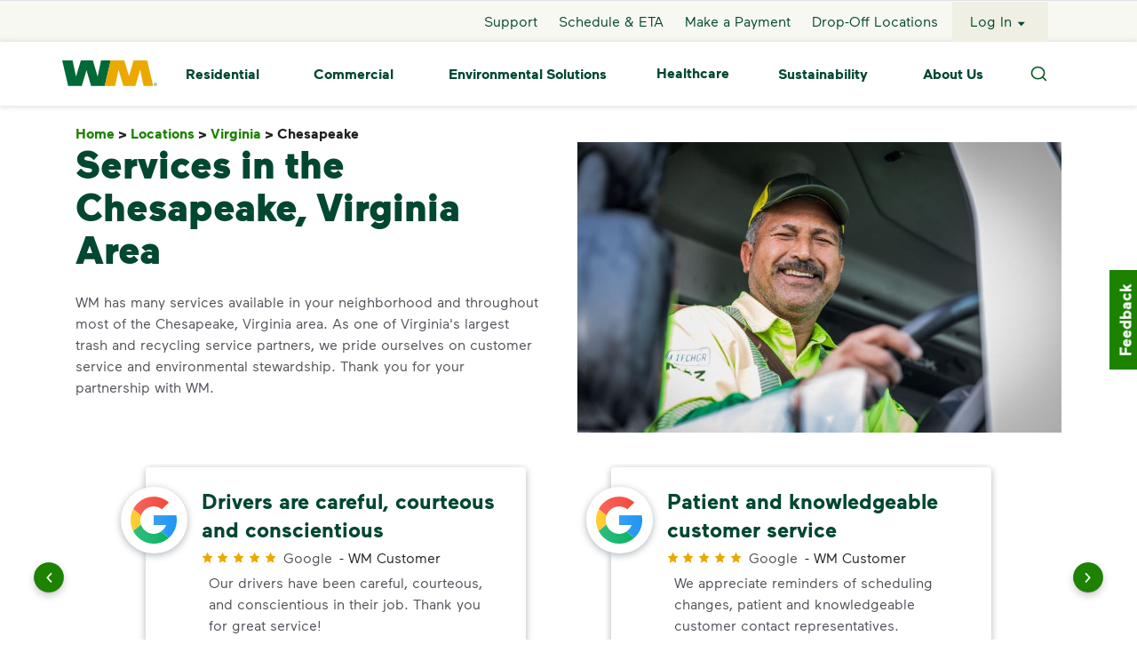

--- FILE ---
content_type: text/html; charset=utf-8
request_url: https://www.wm.com/us/en/location/va/chesapeake
body_size: 23920
content:
<!DOCTYPE html><html><head><meta charSet="utf-8" data-next-head=""/><meta name="viewport" content="width=device-width, initial-scale=1, shrink-to-fit=no" data-next-head=""/><title data-next-head="">Trash, Garbage and Recycling Services in Chesapeake, Virginia | WM</title><meta name="title" content="Trash, Garbage and Recycling Services in Chesapeake, Virginia | WM" data-next-head=""/><meta name="L1" content="location" data-next-head=""/><meta name="description" content="If you need trash, waste, and recycling collection in the Chesapeake, VA area, WM offers convenient waste pickup services in your neighborhood." data-next-head=""/><meta name="robots" content="index,follow" data-next-head=""/><link rel="canonical" href="https://www.wm.com/us/en/location/va/chesapeake" data-next-head=""/><script type="application/ld+json" data-next-head="">{"@context":"https://schema.org","@type":"Service","serviceType":"Waste service","provider":{"@type":"localBusiness","name":"WM","image":"https://www.wm.com/content/dam/wm/icons/branding/wm-logo-web-header-footer.png"},"areaServed":{"@type":"City","name":"Chesapeake"}}</script><script type="application/ld+json" data-next-head="">{"@context":"https://schema.org","@type":"FAQPage","mainEntity":[{"@type":"Question","name":"Where can I drop off trash in Chesapeake?","acceptedAnswer":{"@type":"Answer","text":"\u003cp>When it comes to disposing of extra-large or bulky items that are too big or too heavy for your regular trash bin, WM has a number of locations for convenient \u003ca href='https://www.wm.com/us/en/drop-off-locations'>trash drop off\u003c/a> in Chesapeake.\u003c/p>"}},{"@type":"Question","name":"What can you recycle in Chesapeake?","acceptedAnswer":{"@type":"Answer","text":"\u003cp>Recycling in Chesapeake includes plastic bottles, cans, paper and cardboard. The key to recycling the \u003ca href='https://www.wm.com/us/en/recycle-right'>right way\u003c/a> is ensuring your items are clean and dry. Keeping contaminants like food and liquid out of your recycling helps ensure that everything in your bin finds a second life. For more tips on how to recycle properly and efficiently, visit WM's \u003ca href='https://www.wm.com/us/en/recycle-right/recycling-101'>Recycling 101\u003c/a> guide.\u003c/p>"}},{"@type":"Question","name":"Where can I drop off recycling in Chesapeake?","acceptedAnswer":{"@type":"Answer","text":"\u003cp>Recycling is becoming an intentional practice for more and more homeowners, businesses and communities. As the country's largest recycler, WM makes recycling in Chesapeake convenient and affordable with a number of recycling \u003ca href='https://www.wm.com/us/en/drop-off-locations'>drop off locations\u003c/a> around the city.\u003c/p>"}},{"@type":"Question","name":"I just purchased my first home or I'm new to the area. How does trash pickup service work in the city of Chesapeake?","acceptedAnswer":{"@type":"Answer","text":"\u003cp>Chesapeake trash pickup service varies by neighborhood. Some residents within the city limits receive weekly garbage and recycling collection services by the City of Chesapeake's Solid Waste Management Department. Whenever possible, we're happy to provide smart waste solutions for smaller communities such as \u003ca href='https://www.wm.com/us/en/home/homeowners-associations'>homeowners associations\u003c/a> and \u003ca href='https://www.wm.com/us/en/home/property-management'>property management\u003c/a> groups. If your new neighborhood offers a choice for your household \u003ca href='https://www.wm.com/us/en/home/residential-waste-recycling-pickup'>trash and recycling service\u003c/a> needs, we would love to be your partner when it comes to disposing of the waste everyday life creates.\u003c/p>"}},{"@type":"Question","name":"Where can I recycle batteries and electronics in Chesapeake?","acceptedAnswer":{"@type":"Answer","text":"\u003cp>WM's Recycle by Mail program, LampTracker®, makes it easy to recycle many household items like \u003ca href='https://www.wm.com/us/en/home/bulbs-batteries-electronics'>bulbs, batteries and electronics\u003c/a> while keeping harmful materials like mercury out of the environment. From the box to the return shipping label, we provide you with everything you need.\u003c/p>"}}]}</script><link rel="icon" href="https://www.wm.com/content/dam/wm/icons/favicon.ico" data-next-head=""/><meta charSet="utf-8"/><meta http-equiv="X-UA-Compatible" content="IE=edge,chrome=1"/><meta name="format-detection" content="telephone=no"/><script id="googleMaps" src="https://maps.googleapis.com/maps/api/js?v=3.59&amp;key=AIzaSyD59qeGT1ub53HiBjDu0BEoHHJH3-cNPN0&amp;libraries=geometry,places" async=""></script><script async="" src="https://www.google.com/recaptcha/enterprise.js?render=6LelVjsiAAAAAPAnYkDotkEt1T4An7b3yuV3AJrV"></script><script type="text/javascript" src="https://c.la3-c1-ia6.salesforceliveagent.com/content/g/js/63.0/deployment.js" async=""></script><link rel="preload" as="font" href="https://www.wm.com/content/dam/wm/fonts/maax-regular.woff2" type="font/woff2" crossorigin="anonymous"/><link rel="preload" as="font" href="https://www.wm.com/content/dam/wm/fonts/maax-bold.woff2" type="font/woff2" crossorigin="anonymous"/><link rel="preload" as="font" href="https://www.wm.com/content/dam/wm/fonts/maax-black.woff2" type="font/woff2" crossorigin="anonymous"/><link rel="preload" as="font" href="https://www.wm.com/content/dam/wm/fonts/maax-italic.woff2" type="font/woff2" crossorigin="anonymous"/><link rel="stylesheet" href="https://www.wm.com/libs/wcm/foundation/components/page/responsive.min.css" type="text/css"/><script defer="" src="https://www.wm.com/content/dam/wm/concentrix/feedback/js/feedback-custom.js" type="text/javascript"></script><script defer="" src="data:text/javascript,window.__WMNEXT_VERSION__=&quot;1dd899137&quot;;"></script><link data-next-font="" rel="preconnect" href="/" crossorigin="anonymous"/><link rel="preload" href="/_next/static/css/234812f07d9c74e1.css" as="style"/><link rel="stylesheet" href="/_next/static/css/234812f07d9c74e1.css" data-n-g=""/><link rel="preload" href="/_next/static/css/9a44b3959e43a184.css" as="style"/><link rel="stylesheet" href="/_next/static/css/9a44b3959e43a184.css" data-n-p=""/><link rel="preload" href="/_next/static/css/59fc54b16a6f3058.css" as="style"/><link rel="stylesheet" href="/_next/static/css/59fc54b16a6f3058.css"/><link rel="preload" href="/_next/static/css/cde4a1a9c4b0a826.css" as="style"/><link rel="stylesheet" href="/_next/static/css/cde4a1a9c4b0a826.css"/><link rel="preload" href="/_next/static/css/366dfb0cf1cf9cf6.css" as="style"/><link rel="stylesheet" href="/_next/static/css/366dfb0cf1cf9cf6.css"/><link rel="preload" href="/_next/static/css/fee75a7663146c6a.css" as="style"/><link rel="stylesheet" href="/_next/static/css/fee75a7663146c6a.css"/><link rel="preload" href="/_next/static/css/ccdc24ef9d541cf8.css" as="style"/><link rel="stylesheet" href="/_next/static/css/ccdc24ef9d541cf8.css"/><link rel="preload" href="/_next/static/css/451ac484d051d3c6.css" as="style"/><link rel="stylesheet" href="/_next/static/css/451ac484d051d3c6.css"/><link rel="preload" href="/_next/static/css/0049c5bec2eda622.css" as="style"/><link rel="stylesheet" href="/_next/static/css/0049c5bec2eda622.css"/><link rel="preload" href="/_next/static/css/19dd77302fba445f.css" as="style"/><link rel="stylesheet" href="/_next/static/css/19dd77302fba445f.css"/><link rel="preload" href="/_next/static/css/87ecf76fa5ae2af3.css" as="style"/><link rel="stylesheet" href="/_next/static/css/87ecf76fa5ae2af3.css"/><link rel="preload" href="/_next/static/css/9f92e97cd6ab6062.css" as="style"/><link rel="stylesheet" href="/_next/static/css/9f92e97cd6ab6062.css"/><link rel="preload" href="/_next/static/css/6d6dd1158d9aae89.css" as="style"/><link rel="stylesheet" href="/_next/static/css/6d6dd1158d9aae89.css"/><link rel="preload" href="/_next/static/css/247accc97ac37761.css" as="style"/><link rel="stylesheet" href="/_next/static/css/247accc97ac37761.css"/><link rel="preload" href="/_next/static/css/e495459dda08b717.css" as="style"/><link rel="stylesheet" href="/_next/static/css/e495459dda08b717.css"/><link rel="preload" href="/_next/static/css/037c5f64cb9a2ecc.css" as="style"/><link rel="stylesheet" href="/_next/static/css/037c5f64cb9a2ecc.css"/><noscript data-n-css=""></noscript><script defer="" nomodule="" src="/_next/static/chunks/polyfills-42372ed130431b0a.js"></script><script defer="" src="/_next/static/chunks/2008.97a76ff02167b1ab.js"></script><script defer="" src="/_next/static/chunks/6865.2d6b497893b0c6d5.js"></script><script defer="" src="/_next/static/chunks/3768.55283fd56eacd2e9.js"></script><script defer="" src="/_next/static/chunks/8394.da9f3a394e1c9795.js"></script><script defer="" src="/_next/static/chunks/7497.8239e5ab839a2e90.js"></script><script defer="" src="/_next/static/chunks/7163.63e6bc96b7c33182.js"></script><script defer="" src="/_next/static/chunks/6586.3413c4fd1b790dfb.js"></script><script defer="" src="/_next/static/chunks/9530.0abf1642a6605105.js"></script><script defer="" src="/_next/static/chunks/4208.2fdaa799e87ecc0c.js"></script><script defer="" src="/_next/static/chunks/9194.038873efc1bbcc60.js"></script><script defer="" src="/_next/static/chunks/123.4c9395f36b884749.js"></script><script defer="" src="/_next/static/chunks/3755.8989c6649d7bcaaf.js"></script><script defer="" src="/_next/static/chunks/9728.c5dbbebb7b56457d.js"></script><script defer="" src="/_next/static/chunks/1243.ca0af9a13efdc0e9.js"></script><script defer="" src="/_next/static/chunks/8147.1524fdaad6e97d94.js"></script><script src="/_next/static/chunks/webpack-073d5ad962bb6bc6.js" defer=""></script><script src="/_next/static/chunks/framework-7b933c5128fec403.js" defer=""></script><script src="/_next/static/chunks/main-df3ce024deeead2f.js" defer=""></script><script src="/_next/static/chunks/pages/_app-cf260c4696d65176.js" defer=""></script><script src="/_next/static/chunks/c8940057-60522ddad754bf29.js" defer=""></script><script src="/_next/static/chunks/7394-ff9a3dac2450a707.js" defer=""></script><script src="/_next/static/chunks/7687-d60b5476da184102.js" defer=""></script><script src="/_next/static/chunks/220-02e2348850e540e2.js" defer=""></script><script src="/_next/static/chunks/7248-d19b80115024b4a7.js" defer=""></script><script src="/_next/static/chunks/6911-42aa189a1891c613.js" defer=""></script><script src="/_next/static/chunks/5148-62d006974131ecd9.js" defer=""></script><script src="/_next/static/chunks/9064-0a3f11eff1bfbd6d.js" defer=""></script><script src="/_next/static/chunks/8670-e80ccf564b865dfe.js" defer=""></script><script src="/_next/static/chunks/3159-a9e59622af7e29bd.js" defer=""></script><script src="/_next/static/chunks/7338-188a0c053bc7fc4d.js" defer=""></script><script src="/_next/static/chunks/9039-5f73121a1406ab3e.js" defer=""></script><script src="/_next/static/chunks/5270-afeb19cc5c7e0707.js" defer=""></script><script src="/_next/static/chunks/7032-c52ba65d81c5f580.js" defer=""></script><script src="/_next/static/chunks/3988-1eb406653f77edee.js" defer=""></script><script src="/_next/static/chunks/3672-0036ea87e5ad1350.js" defer=""></script><script src="/_next/static/chunks/3025-71f49da84858de97.js" defer=""></script><script src="/_next/static/chunks/3161-7b4ffb15c752a1a6.js" defer=""></script><script src="/_next/static/chunks/8334-0c2821c6186045d4.js" defer=""></script><script src="/_next/static/chunks/9481-718a16c6f8d2c47f.js" defer=""></script><script src="/_next/static/chunks/6230-b708de30b393f5a1.js" defer=""></script><script src="/_next/static/chunks/1316-6da75d47ec273bc4.js" defer=""></script><script src="/_next/static/chunks/3706-3cad21911ac61281.js" defer=""></script><script src="/_next/static/chunks/1188-c23322e1341f8265.js" defer=""></script><script src="/_next/static/chunks/206-ee8ffe53c4bc7e2f.js" defer=""></script><script src="/_next/static/chunks/6621-1323d9096e74384b.js" defer=""></script><script src="/_next/static/chunks/pages/%5Bcountry%5D/%5Blang%5D/%5B...modelPath%5D-d6357f8f7be9fbe0.js" defer=""></script><script src="/_next/static/3Ge0ubc_PJ6wqjnh56H9S/_buildManifest.js" defer=""></script><script src="/_next/static/3Ge0ubc_PJ6wqjnh56H9S/_ssgManifest.js" defer=""></script><style id="mui-emotion-cache-insertion-point"></style><style data-emotion="mui-global demkgo">html{-webkit-font-smoothing:antialiased;-moz-osx-font-smoothing:grayscale;box-sizing:border-box;-webkit-text-size-adjust:100%;}*,*::before,*::after{box-sizing:inherit;}strong,b{font-weight:700;}body{margin:0;color:#4f4f58;font-family:Maax-Regular,Arial,sans-serif!important;font-size:1rem;line-height:1.5rem;font-weight:400;background-color:#fff;}body ul{list-style-type:initial;}@media print{body{background-color:#ffffff;}}body::backdrop{background-color:#fff;}</style><style data-emotion="mui 1u4oz7g qh88fv 2imjyh x1sij0 1uk1gs8 j7qwjs im41vo k008qs 1oqn34y 1vu84re 1sf3xto 18x2gqb ao2hx8 4cxybv zoser8">.mui-1u4oz7g{display:-webkit-inline-box;display:-webkit-inline-flex;display:-ms-inline-flexbox;display:inline-flex;-webkit-align-items:center;-webkit-box-align:center;-ms-flex-align:center;align-items:center;-webkit-box-pack:center;-ms-flex-pack:center;-webkit-justify-content:center;justify-content:center;position:relative;box-sizing:border-box;-webkit-tap-highlight-color:transparent;background-color:transparent;outline:0;border:0;margin:0;border-radius:0;padding:0;cursor:pointer;-webkit-user-select:none;-moz-user-select:none;-ms-user-select:none;user-select:none;vertical-align:middle;-moz-appearance:none;-webkit-appearance:none;-webkit-text-decoration:none;text-decoration:none;color:inherit;font-family:Maax-Regular,Arial Narrow,Arial,sans-serif;font-weight:500;font-size:0.875rem;line-height:1.75;text-transform:uppercase;min-width:64px;padding:6px 16px;border-radius:4px;-webkit-transition:background-color 250ms cubic-bezier(0.4, 0, 0.2, 1) 0ms,box-shadow 250ms cubic-bezier(0.4, 0, 0.2, 1) 0ms,border-color 250ms cubic-bezier(0.4, 0, 0.2, 1) 0ms,color 250ms cubic-bezier(0.4, 0, 0.2, 1) 0ms;transition:background-color 250ms cubic-bezier(0.4, 0, 0.2, 1) 0ms,box-shadow 250ms cubic-bezier(0.4, 0, 0.2, 1) 0ms,border-color 250ms cubic-bezier(0.4, 0, 0.2, 1) 0ms,color 250ms cubic-bezier(0.4, 0, 0.2, 1) 0ms;color:#ffffff;background-color:#1c8200;box-shadow:0px 3px 1px -2px rgba(0,0,0,0.2),0px 2px 2px 0px rgba(0,0,0,0.14),0px 1px 5px 0px rgba(0,0,0,0.12);width:100%;min-width:9.4rem;box-shadow:none!important;font-family:Maax-Bold;box-shadow:none!important;min-width:7.8125rem;height:3.5rem;font-size:1rem;}.mui-1u4oz7g::-moz-focus-inner{border-style:none;}.mui-1u4oz7g.Mui-disabled{pointer-events:none;cursor:default;}@media print{.mui-1u4oz7g{-webkit-print-color-adjust:exact;color-adjust:exact;}}.mui-1u4oz7g.MuiRadio-root:hover{background-color:none!important;}.mui-1u4oz7g.MuiCheckbox-root:hover{background-color:none!important;}.mui-1u4oz7g:hover{-webkit-text-decoration:none;text-decoration:none;background-color:rgb(19, 91, 0);box-shadow:0px 2px 4px -1px rgba(0,0,0,0.2),0px 4px 5px 0px rgba(0,0,0,0.14),0px 1px 10px 0px rgba(0,0,0,0.12);}@media (hover: none){.mui-1u4oz7g:hover{background-color:#1c8200;}}.mui-1u4oz7g:active{box-shadow:0px 5px 5px -3px rgba(0,0,0,0.2),0px 8px 10px 1px rgba(0,0,0,0.14),0px 3px 14px 2px rgba(0,0,0,0.12);}.mui-1u4oz7g.Mui-focusVisible{box-shadow:0px 3px 5px -1px rgba(0,0,0,0.2),0px 6px 10px 0px rgba(0,0,0,0.14),0px 1px 18px 0px rgba(0,0,0,0.12);}.mui-1u4oz7g.Mui-disabled{color:rgba(0, 0, 0, 0.26);box-shadow:none;background-color:rgba(0, 0, 0, 0.12);}.mui-1u4oz7g:hover{box-shadow:none!important;-webkit-text-decoration:none!important;text-decoration:none!important;}.mui-qh88fv{display:-webkit-inline-box;display:-webkit-inline-flex;display:-ms-inline-flexbox;display:inline-flex;-webkit-align-items:center;-webkit-box-align:center;-ms-flex-align:center;align-items:center;-webkit-box-pack:center;-ms-flex-pack:center;-webkit-justify-content:center;justify-content:center;position:relative;box-sizing:border-box;-webkit-tap-highlight-color:transparent;background-color:transparent;outline:0;border:0;margin:0;border-radius:0;padding:0;cursor:pointer;-webkit-user-select:none;-moz-user-select:none;-ms-user-select:none;user-select:none;vertical-align:middle;-moz-appearance:none;-webkit-appearance:none;-webkit-text-decoration:none;text-decoration:none;color:inherit;font-family:Maax-Regular,Arial Narrow,Arial,sans-serif;font-weight:500;font-size:0.875rem;line-height:1.75;text-transform:uppercase;min-width:64px;padding:6px 16px;border-radius:4px;-webkit-transition:background-color 250ms cubic-bezier(0.4, 0, 0.2, 1) 0ms,box-shadow 250ms cubic-bezier(0.4, 0, 0.2, 1) 0ms,border-color 250ms cubic-bezier(0.4, 0, 0.2, 1) 0ms,color 250ms cubic-bezier(0.4, 0, 0.2, 1) 0ms;transition:background-color 250ms cubic-bezier(0.4, 0, 0.2, 1) 0ms,box-shadow 250ms cubic-bezier(0.4, 0, 0.2, 1) 0ms,border-color 250ms cubic-bezier(0.4, 0, 0.2, 1) 0ms,color 250ms cubic-bezier(0.4, 0, 0.2, 1) 0ms;color:#ffffff;background-color:#1c8200;box-shadow:0px 3px 1px -2px rgba(0,0,0,0.2),0px 2px 2px 0px rgba(0,0,0,0.14),0px 1px 5px 0px rgba(0,0,0,0.12);min-width:9.4rem;box-shadow:none!important;font-family:Maax-Bold;box-shadow:none!important;min-width:7.8125rem;height:3.5rem;font-size:1rem;}.mui-qh88fv::-moz-focus-inner{border-style:none;}.mui-qh88fv.Mui-disabled{pointer-events:none;cursor:default;}@media print{.mui-qh88fv{-webkit-print-color-adjust:exact;color-adjust:exact;}}.mui-qh88fv.MuiRadio-root:hover{background-color:none!important;}.mui-qh88fv.MuiCheckbox-root:hover{background-color:none!important;}.mui-qh88fv:hover{-webkit-text-decoration:none;text-decoration:none;background-color:rgb(19, 91, 0);box-shadow:0px 2px 4px -1px rgba(0,0,0,0.2),0px 4px 5px 0px rgba(0,0,0,0.14),0px 1px 10px 0px rgba(0,0,0,0.12);}@media (hover: none){.mui-qh88fv:hover{background-color:#1c8200;}}.mui-qh88fv:active{box-shadow:0px 5px 5px -3px rgba(0,0,0,0.2),0px 8px 10px 1px rgba(0,0,0,0.14),0px 3px 14px 2px rgba(0,0,0,0.12);}.mui-qh88fv.Mui-focusVisible{box-shadow:0px 3px 5px -1px rgba(0,0,0,0.2),0px 6px 10px 0px rgba(0,0,0,0.14),0px 1px 18px 0px rgba(0,0,0,0.12);}.mui-qh88fv.Mui-disabled{color:rgba(0, 0, 0, 0.26);box-shadow:none;background-color:rgba(0, 0, 0, 0.12);}.mui-qh88fv:hover{box-shadow:none!important;-webkit-text-decoration:none!important;text-decoration:none!important;}.mui-2imjyh{display:-webkit-box;display:-webkit-flex;display:-ms-flexbox;display:flex;-webkit-box-flex-wrap:wrap;-webkit-flex-wrap:wrap;-ms-flex-wrap:wrap;flex-wrap:wrap;}.mui-x1sij0{display:-webkit-box;display:-webkit-flex;display:-ms-flexbox;display:flex;-webkit-align-items:baseline;-webkit-box-align:baseline;-ms-flex-align:baseline;align-items:baseline;}.mui-1uk1gs8{margin:0;}.mui-j7qwjs{display:-webkit-box;display:-webkit-flex;display:-ms-flexbox;display:flex;-webkit-flex-direction:column;-ms-flex-direction:column;flex-direction:column;}.mui-im41vo{margin:0;color:#024731;font-family:Maax-Bold;font-size:1.5rem;line-height:2rem;}.mui-k008qs{display:-webkit-box;display:-webkit-flex;display:-ms-flexbox;display:flex;}.mui-1oqn34y{margin:0;font-family:Maax-Regular,Arial,sans-serif!important;font-size:1rem;line-height:1.5rem;color:#4f4f58;font-weight:400;}.mui-1oqn34y ul{list-style-type:initial;}.mui-1vu84re{margin:0;color:#024731;font-family:Maax-Bold;}@media (max-width:767.95px){.mui-1vu84re{font-size:1.5rem;line-height:2rem;}}@media (min-width:768px){.mui-1vu84re{font-size:2.25rem;line-height:3rem;}}@media (min-width:992px){.mui-1vu84re{font-size:2.75rem;line-height:3.5rem;}}.mui-1sf3xto{padding-top:16px;padding-bottom:16px;}.mui-18x2gqb{margin:0;color:#024731;font-family:Maax-Bold;font-size:1.125rem;line-height:1.5rem;}.mui-ao2hx8{margin:0;font-family:Maax-Regular,Arial,sans-serif!important;font-size:0.875rem;line-height:1.25rem;color:#767676;}.mui-ao2hx8 ul{list-style-type:initial;}.mui-4cxybv{padding-bottom:8px;}.mui-zoser8{padding-top:8px;}</style><style id="tss-emotion-cache-insertion-point"></style><style data-emotion="tss 1tr4gox-contentWrapper 1pno46k-children g188zp-globalNotifications 1ue0q90-buttonTargetLogin eixpv7-buttonText 135fc2p-link 1cc0huf-root qr77m5-ButtonTextIcon 1loou4x-loginButtonContainer degnbe-svg z1k998-footerCA 1h9tq9u-textCrumbClass 1owvb2s-root 1pah7k1-noComponent 1d3pejc-root aflpbc-carouselBackground 796yag-carouselItem vupoxk-itemContainer 7fv09j-icon 179rafw-rating 146yp8q-ratingWrapper scnn7q-sourceWrapper 89jm0x-arrowWrapper 1a5y05d-arrow fzf5km-dots 1oc5mzk-root f334jh-innerContainer 1tdwqg-horizontalScroll 1l2azhu-heading 16l584c-body 11m0abs-singleColumnBody d2u5k2-buttonContainer 1blhc02-fixedWidthSecondaryContainer 1vamd84-fixedWidthBody qmk2jc-root 7gdr9o-arrowWrapper 1kss94v-arrow x1sdvi-dots jrmdu6-backgroundFill uzh0mw-carouselContent qm3sz3-image 1rlor7t-textArea 70niq-ctaText s2govv-learnMore 15y282q-root 1k6fc42-tileContainer gnvw5u-tile 1jkk1eb-tileLeft 115kv8a-tileMiddle opfg5p-tileRight xgd3n3-headerContainer 1pm88be-body 3q3dko-icon 18v4yrs-headerTextAlignment 4eq8wi-root lwo6mh-setHeight 128pegg-playpause 1yk8b6e-carousel 1uj1fa-bodyText ijidr4-link edacl0-StoryCarouselContent 9tmcv7-imageVideo b3kclw-textArea 1rw0lm7-contentGroup q1r5xy-contentText">.tss-1tr4gox-contentWrapper{-webkit-box-flex:1;-webkit-flex-grow:1;-ms-flex-positive:1;flex-grow:1;}.tss-1pno46k-children{display:-webkit-box;display:-webkit-flex;display:-ms-flexbox;display:flex;-webkit-flex-direction:column;-ms-flex-direction:column;flex-direction:column;min-height:100vh;overflow-x:hidden;}.tss-g188zp-globalNotifications{position:absolute;width:100%;color:#024731;top:119px;z-index:100;}.tss-g188zp-globalNotifications .linkText{-webkit-text-decoration:underline!important;text-decoration:underline!important;}.tss-g188zp-globalNotifications .title{vertical-align:super;}.tss-g188zp-globalNotifications .subtext{vertical-align:top;}@media (max-width:991.95px){.tss-g188zp-globalNotifications{top:55px;}}.tss-1ue0q90-buttonTargetLogin{color:#024731!important;background-color:#ffffff!important;}.tss-1ue0q90-buttonTargetLogin:focus{opacity:0.1!important;}.tss-eixpv7-buttonText{color:#024731!important;font-weight:900;}.tss-135fc2p-link:focus{outline:2px auto -webkit-focus-ring-color!important;}.tss-1cc0huf-root{text-transform:none!important;background:#1c8200!important;color:#ffffff!important;}.tss-1cc0huf-root:hover{background-color:#006937!important;color:#ffffff!important;}.tss-1cc0huf-root:active{background-color:#024731!important;}.tss-1cc0huf-root:focus{outline:1px dashed #1c8200!important;outline-offset:4px;}.tss-1cc0huf-root:disabled{background:#767676!important;color:#d6d6d6!important;}.tss-qr77m5-ButtonTextIcon.btn{font-size:16px;background-color:transparent;border:0;}@media all and (-ms-high-contrast: none),(-ms-high-contrast: active){.tss-qr77m5-ButtonTextIcon.btn{background-color:rgba(17, 255, 238, 0);}.tss-qr77m5-ButtonTextIcon.btn .ButtonTextIcon-container button:first-of-type{width:60px;}}.tss-qr77m5-ButtonTextIcon.btn .svg-container{height:1rem;}.tss-qr77m5-ButtonTextIcon.btn .svg-container svg{height:1rem;}@supports (-ms-ime-align: auto){.tss-qr77m5-ButtonTextIcon.btn .svg-container svg{width:100%;}}@supports not (-ms-ime-align: auto){.tss-qr77m5-ButtonTextIcon.btn .svg-container svg{width:auto;}}.tss-1loou4x-loginButtonContainer{border:1px solid transparent!important;}.tss-1loou4x-loginButtonContainer:focus{border:1px dashed #1c8200!important;}.tss-degnbe-svg svg{width:2rem;}.tss-1h9tq9u-textCrumbClass.tss-1h9tq9u-textCrumbClass .slash{color:#212121!important;}.tss-1h9tq9u-textCrumbClass.tss-1h9tq9u-textCrumbClass:disabled{opacity:1;color:#212121!important;}.tss-1owvb2s-root h1{color:#024731;font-family:Maax-Black;}@media (max-width:767.95px){.tss-1owvb2s-root h1{font-size:2.25rem;line-height:3rem;}}@media (min-width:768px){.tss-1owvb2s-root h1{font-size:2.75rem;line-height:3.5rem;}}@media (min-width:992px){.tss-1owvb2s-root h1{font-size:3.375rem;line-height:4rem;}}.tss-1owvb2s-root h2{color:#024731;font-family:Maax-Bold;}@media (max-width:767.95px){.tss-1owvb2s-root h2{font-size:1.5rem;line-height:2rem;}}@media (min-width:768px){.tss-1owvb2s-root h2{font-size:2.25rem;line-height:3rem;}}@media (min-width:992px){.tss-1owvb2s-root h2{font-size:2.75rem;line-height:3.5rem;}}.tss-1owvb2s-root h3{color:#024731;font-family:Maax-Bold;}@media (max-width:767.95px){.tss-1owvb2s-root h3{font-size:1.25rem;line-height:1.5rem;}}@media (min-width:768px){.tss-1owvb2s-root h3{font-size:1.5rem;line-height:2rem;}}@media (min-width:992px){.tss-1owvb2s-root h3{font-size:2.25rem;line-height:3rem;}}.tss-1owvb2s-root h4{color:#024731;font-family:Maax-Bold;font-size:1.5rem;line-height:2rem;}.tss-1owvb2s-root h5{color:#024731;font-family:Maax-Bold;font-size:1.125rem;line-height:1.5rem;}.tss-1owvb2s-root a{overflow-wrap:anywhere;}.tss-1pah7k1-noComponent{font-family:Maax-Regular,Arial,sans-serif!important;font-size:1rem;line-height:1.5rem;color:#4f4f58;font-weight:400;}.tss-1pah7k1-noComponent ul{list-style-type:initial;}.tss-1d3pejc-root .slick-arrow.slick-prev:before,.tss-1d3pejc-root .slick-arrow.slick-next:before{display:none!important;}.tss-1d3pejc-root .slick-slider .prev,.tss-1d3pejc-root .slick-slider .next{display:none!important;}@media (min-width:992px){.tss-1d3pejc-root .slick-slider .prev,.tss-1d3pejc-root .slick-slider .next{display:block!important;}}.tss-1d3pejc-root .slick-prev:focus{outline:2px auto -webkit-focus-ring-color!important;}.tss-1d3pejc-root .slick-next:focus{outline:2px auto -webkit-focus-ring-color!important;}.tss-1d3pejc-root .slick-track{display:-webkit-box!important;display:-webkit-flex!important;display:-ms-flexbox!important;display:flex!important;}.tss-1d3pejc-root .slick-slide{height:inherit!important;width:554px!important;margin:0 1rem;}.tss-1d3pejc-root .slick-slide>div{height:100%!important;}.tss-1d3pejc-root .slick-slide>div>div{height:100%!important;width:100%!important;}@media (max-width:575.95px){.tss-1d3pejc-root .slick-slide>div>div{width:105%!important;}}.tss-1d3pejc-root .slick-dots button:focus{outline:2px auto -webkit-focus-ring-color;}.tss-aflpbc-carouselBackground{background:#ffffff;}@media (min-width:992px){.tss-aflpbc-carouselBackground{padding:0 4rem;}}.tss-796yag-carouselItem{display:-webkit-box;display:-webkit-flex;display:-ms-flexbox;display:flex;height:100%;width:100%;padding:0 2rem;}@media (min-width:1200px){.tss-796yag-carouselItem{height:16rem;width:35.5rem!important;}}.tss-vupoxk-itemContainer{display:-webkit-box;display:-webkit-flex;display:-ms-flexbox;display:flex;padding:1.4rem 2rem 2rem;border-radius:4px;height:calc(100% - 1rem);box-shadow:0 2px 8px 0 #afb5ba;margin:0.25rem 0;background:#ffffff;width:100%;}@media (max-width:767.95px){.tss-vupoxk-itemContainer{min-height:234px;padding:1rem 2rem;}}@media (max-width:575.95px){.tss-vupoxk-itemContainer{padding:1.875rem 1rem;min-height:360px;}}.tss-7fv09j-icon{display:-webkit-box;display:-webkit-flex;display:-ms-flexbox;display:flex;-webkit-box-pack:center;-ms-flex-pack:center;-webkit-justify-content:center;justify-content:center;-webkit-align-items:center;-webkit-box-align:center;-ms-flex-align:center;align-items:center;padding:0.7rem;width:75px;height:75px;min-width:75px;min-height:75px;background:#ffffff;border-radius:100%;margin-left:-3.75rem;margin-right:1rem;box-shadow:0 2px 8px 0 #afb5ba;}.tss-7fv09j-icon>svg{width:100%;height:100%;}@media (max-width:575.95px){.tss-7fv09j-icon{padding:1rem;margin-left:-2.75rem;}}.tss-179rafw-rating{display:-webkit-box;display:-webkit-flex;display:-ms-flexbox;display:flex;-webkit-box-pack:justify;-webkit-justify-content:space-between;justify-content:space-between;width:5.25rem;margin-right:0.5rem;}.tss-179rafw-rating .star{width:13px;}.tss-179rafw-rating .star>svg{height:13px;}.tss-146yp8q-ratingWrapper{margin:0.25rem 0;-webkit-box-flex-wrap:wrap;-webkit-flex-wrap:wrap;-ms-flex-wrap:wrap;flex-wrap:wrap;-webkit-flex-direction:row;-ms-flex-direction:row;flex-direction:row;}.tss-scnn7q-sourceWrapper{display:-webkit-box;display:-webkit-flex;display:-ms-flexbox;display:flex;}@media (max-width:575.95px){.tss-scnn7q-sourceWrapper{width:100%;}}.tss-89jm0x-arrowWrapper{display:-webkit-box;display:-webkit-flex;display:-ms-flexbox;display:flex;-webkit-box-pack:justify;-webkit-justify-content:space-between;justify-content:space-between;}@media (min-width:1200px){.tss-89jm0x-arrowWrapper{display:none;}}.tss-1a5y05d-arrow{height:3.125rem;width:3.125rem;border-radius:100%;}@media (min-width:992px){.tss-1a5y05d-arrow>svg{height:3.125rem;width:3.125rem;}.tss-1a5y05d-arrow:hover>svg>path{fill:#024731;}}.tss-1a5y05d-arrow>svg{width:100%;max-height:100%;height:auto;object-fit:fill;}.tss-fzf5km-dots{bottom:0px!important;display:-webkit-box!important;display:-webkit-flex!important;display:-ms-flexbox!important;display:flex!important;-webkit-box-pack:center!important;-ms-flex-pack:center!important;-webkit-justify-content:center!important;justify-content:center!important;left:12.5%!important;width:75%!important;}@media (max-width:767.95px){.tss-fzf5km-dots{bottom:-44px!important;}}.tss-fzf5km-dots li>button{height:.75rem!important;width:0.75rem!important;}.tss-fzf5km-dots li>button::before{height:12px!important;width:12px!important;border-radius:11px!important;color:#1c8200;opacity:1;}.tss-fzf5km-dots li>button:hover::before{color:#000000;}.tss-fzf5km-dots .slick-active>button{box-sizing:border-box!important;height:12px!important;width:12px!important;border:2px solid #024731!important;border-radius:11px!important;}.tss-1oc5mzk-root{background-color:inherit;}.tss-f334jh-innerContainer{padding-top:2.5rem!important;}@media (max-width:1199.95px){.tss-f334jh-innerContainer{padding-top:2rem!important;}}@media (max-width:991.95px){.tss-f334jh-innerContainer{padding-top:1.5rem!important;}}.tss-1tdwqg-horizontalScroll{overflow-x:auto!important;}.tss-1l2azhu-heading.tss-1l2azhu-heading{color:#024731;margin-bottom:15px;letter-spacing:normal;}@media (max-width:575.95px){.tss-1l2azhu-heading.tss-1l2azhu-heading{font-size:2rem;line-height:2rem;}}.tss-16l584c-body{color:#4f4f58;}.tss-16l584c-body ul{padding-left:3rem;}.tss-11m0abs-singleColumnBody ul{list-style-type:disc!important;}.tss-11m0abs-singleColumnBody a{hover-style-type:disc;}.tss-d2u5k2-buttonContainer{padding-top:0rem;border-radius:28px!important;}@media (min-width:992px){.tss-1blhc02-fixedWidthSecondaryContainer{max-width:735px;}}.tss-1vamd84-fixedWidthBody{max-width:633px;}.tss-qmk2jc-root{margin-bottom:40px!important;}@media (max-width:991.95px){.tss-qmk2jc-root .slick-list{width:100%!important;}}.tss-qmk2jc-root .slick-dots button:focus{outline:2px auto -webkit-focus-ring-color;}.tss-qmk2jc-root .slick-dots li button:before{font-size:12px!important;line-height:13px!important;z-index:1!important;width:100%!important;height:100%!important;}.tss-qmk2jc-root .slick-dots li.slick-active button:before{display:none!important;z-index:1!important;width:100%!important;height:100%!important;}.tss-qmk2jc-root .slick-arrow.slick-prev:before,.tss-qmk2jc-root .slick-arrow.slick-next:before{display:none!important;}.tss-qmk2jc-root .slick-next:focus{outline:2px auto -webkit-focus-ring-color!important;}@media (min-width:992px){.tss-qmk2jc-root .slick-next{right:-54px!important;}}@media (max-width:991.95px){.tss-qmk2jc-root .slick-next{display:none!important;}}.tss-qmk2jc-root .slick-prev:focus{outline:2px auto -webkit-focus-ring-color!important;}@media (min-width:992px){.tss-qmk2jc-root .slick-prev{left:-54px!important;}}@media (max-width:991.95px){.tss-qmk2jc-root .slick-prev{display:none!important;}}.tss-qmk2jc-root .slick-slider .prev,.tss-qmk2jc-root .slick-slider .next{display:none!important;}@media (min-width:1200px){.tss-qmk2jc-root .slick-slider .prev,.tss-qmk2jc-root .slick-slider .next{display:block!important;}}.tss-qmk2jc-root .slick-track{display:-webkit-box!important;display:-webkit-flex!important;display:-ms-flexbox!important;display:flex!important;}.tss-qmk2jc-root .slick-slide{height:inherit!important;visibility:visible;opacity:1;-webkit-transition:opacity 0.2s ease,visibility 0.2s ease;transition:opacity 0.2s ease,visibility 0.2s ease;}.tss-qmk2jc-root .slick-slide:not(.slick-active){visibility:hidden;opacity:0;}.tss-qmk2jc-root .slick-slide.slick-active,.tss-qmk2jc-root .slick-slide.slick-center{visibility:visible;opacity:1;}.tss-qmk2jc-root .slick-slide>div{height:100%!important;display:-webkit-box!important;display:-webkit-flex!important;display:-ms-flexbox!important;display:flex!important;-webkit-box-pack:center!important;-ms-flex-pack:center!important;-webkit-justify-content:center!important;justify-content:center!important;}.tss-7gdr9o-arrowWrapper{display:-webkit-box;display:-webkit-flex;display:-ms-flexbox;display:flex;-webkit-box-pack:justify;-webkit-justify-content:space-between;justify-content:space-between;}@media (min-width:1200px){.tss-7gdr9o-arrowWrapper{display:none;}}@media (max-width:375px){.tss-7gdr9o-arrowWrapper{margin-top:80px;}}.tss-1kss94v-arrow{height:3.125rem;width:3.125rem;border-radius:100%;z-index:1;}@media (min-width:992px){.tss-1kss94v-arrow>svg{height:3.125rem;width:3.125rem;}.tss-1kss94v-arrow:hover>svg>path{fill:#024731;}}.tss-1kss94v-arrow>svg{width:100%;max-height:100%;height:auto;object-fit:fill;}.tss-x1sdvi-dots{bottom:-45px!important;left:12.5%!important;width:75%!important;}@media (max-width:767.95px){.tss-x1sdvi-dots{bottom:-55px!important;}}@media (max-width:575.95px){.tss-x1sdvi-dots{bottom:-45px!important;left:20%!important;width:61%!important;}}@media (min-width:1200px){.tss-x1sdvi-dots{bottom:-35px!important;}}@media (max-width:375px){.tss-x1sdvi-dots{bottom:-125px!important;left:20%!important;width:61%!important;}}@media (max-width:320px){.tss-x1sdvi-dots{bottom:-135px!important;width:60%!important;left:20%!important;}.tss-x1sdvi-dots li{height:12px!important;width:12px!important;}.tss-x1sdvi-dots li>button{height:.5rem!important;width:.5rem!important;}.tss-x1sdvi-dots li>button::before{height:8px!important;width:8px!important;}.tss-x1sdvi-dots .slick-active>button{box-sizing:border-box!important;height:8px!important;width:8px!important;}}.tss-x1sdvi-dots li>button{height:.75rem!important;width:0.75rem!important;}.tss-x1sdvi-dots li>button::before{height:12px!important;width:12px!important;border-radius:11px!important;color:#024731!important;opacity:1!important;}.tss-x1sdvi-dots .slick-active>button{box-sizing:border-box!important;height:12px!important;width:12px!important;border:2px solid #024731!important;border-radius:11px!important;}.tss-jrmdu6-backgroundFill{position:absolute;bottom:0;left:0;height:45%;width:100vw;}.tss-uzh0mw-carouselContent{display:-webkit-box!important;display:-webkit-flex!important;display:-ms-flexbox!important;display:flex!important;width:100%!important;-webkit-flex-direction:column;-ms-flex-direction:column;flex-direction:column;-webkit-align-items:center;-webkit-box-align:center;-ms-flex-align:center;align-items:center;margin:0 12px;padding-bottom:1rem;border-radius:.25rem;}.tss-qm3sz3-image{-webkit-background-size:cover;background-size:cover;position:absolute;-webkit-background-position:center;background-position:center;z-index:1;height:10rem;width:10rem;-webkit-transform:translate(-50%, -50%);-moz-transform:translate(-50%, -50%);-ms-transform:translate(-50%, -50%);transform:translate(-50%, -50%);top:20%;border-radius:50%;}.tss-1rlor7t-textArea{width:100%;position:relative;background-color:#ffffff;overflow:hidden;padding-left:1.5rem;padding-right:1.5rem;margin-top:5rem;padding-top:6rem;display:-webkit-box;display:-webkit-flex;display:-ms-flexbox;display:flex;-webkit-flex-direction:column;-ms-flex-direction:column;flex-direction:column;-webkit-box-pack:space-around;-ms-flex-pack:space-around;-webkit-justify-content:space-around;justify-content:space-around;box-shadow:0 0.5px 1px 0 rgba(0,0,0,0.1),0 4px 8px 0 rgba(0,0,0,0.2);min-height:362px;height:auto;}@media (max-width:375px){.tss-1rlor7t-textArea{margin-top:6.5rem;padding-top:6rem;min-height:450px;}}.tss-70niq-ctaText{padding:1rem 0;}.tss-s2govv-learnMore{-webkit-text-decoration:underline!important;text-decoration:underline!important;}.tss-15y282q-root{padding:0 15px;}@media (min-width:768px){.tss-15y282q-root{padding:0;}}.tss-1k6fc42-tileContainer{display:-webkit-box;display:-webkit-flex;display:-ms-flexbox;display:flex;-webkit-box-flex-wrap:wrap;-webkit-flex-wrap:wrap;-ms-flex-wrap:wrap;flex-wrap:wrap;}@media (min-width:768px){.tss-1k6fc42-tileContainer{margin-left:-15px;margin-rigiht:-15px;}}.tss-gnvw5u-tile{padding:1.5rem;}@media (min-width:992px){.tss-gnvw5u-tile{padding:0 18px;}}@media (min-width:768px){.tss-gnvw5u-tile{padding:0 10px;}}@media (min-width:768px){.tss-1jkk1eb-tileLeft{border-right:1px solid #767676;width:34%;}}@media (min-width:768px){.tss-115kv8a-tileMiddle{border-right:1px solid #767676;width:34%;}}@media (min-width:768px){.tss-opfg5p-tileRight{width:32%;}}.tss-xgd3n3-headerContainer{display:-webkit-box;display:-webkit-flex;display:-ms-flexbox;display:flex;-webkit-align-items:center;-webkit-box-align:center;-ms-flex-align:center;align-items:center;margin-bottom:0.5rem;font-size:1.125rem;font-weight:bold;line-height:1.3755rem;color:#4f4f58;}.tss-1pm88be-body{font-size:1rem;line-height:1.5rem;color:#4f4f58;}@media (max-width:575.95px){.tss-1pm88be-body{text-align:left!important;}}.tss-3q3dko-icon{height:30px;width:40px;display:-webkit-box;display:-webkit-flex;display:-ms-flexbox;display:flex;-webkit-align-items:center;-webkit-box-align:center;-ms-flex-align:center;align-items:center;-webkit-box-pack:center;-ms-flex-pack:center;-webkit-justify-content:center;justify-content:center;margin-right:0.5rem;}.tss-3q3dko-icon *{stroke:#1c8200;}@media (max-width:575.95px){.tss-18v4yrs-headerTextAlignment.tss-18v4yrs-headerTextAlignment{text-align:left!important;}}.tss-4eq8wi-root{background-color:#ffffff;padding:40px 0;min-height:436px;}@media (max-width:767.95px){.tss-4eq8wi-root{padding-bottom:40px;min-height:648px!important;}.tss-4eq8wi-root .slick-slider .next{right:3rem!important;display:block!important;}.tss-4eq8wi-root .slick-slider .prev{left:3rem!important;display:block!important;}}.tss-4eq8wi-root img{object-fit:cover;object-position:0 0;}.tss-4eq8wi-root .next{margin-left:50px;}.tss-4eq8wi-root .prev{margin-right:50px;}.tss-4eq8wi-root .slick-prev:before{display:none!important;}.tss-4eq8wi-root .slick-next:before{display:none!important;}.tss-4eq8wi-root .slick-prev:focus{outline:2px auto -webkit-focus-ring-color!important;}.tss-4eq8wi-root .slick-next:focus{outline:2px auto -webkit-focus-ring-color!important;}@media (max-width:1199.95px){.tss-4eq8wi-root{min-height:678px!important;}.tss-4eq8wi-root button.slick-arrow{bottom:-32px!important;position:absolute!important;top:unset!important;}.tss-4eq8wi-root .next{right:1rem;position:absolute;}.tss-4eq8wi-root .prev{left:1rem;position:absolute;}}@media (max-width:575.95px){.tss-4eq8wi-root button.slick-arrow{bottom:-8px!important;position:absolute!important;top:unset!important;}.tss-4eq8wi-root .slick-slider .next{display:block!important;}.tss-4eq8wi-root .slick-slider .prev{display:block!important;}}.tss-4eq8wi-root a{font-family:maax-font-weight-bold;color:#024731;}.tss-4eq8wi-root a:hover{color:#1c8200;}.tss-4eq8wi-root .slick-slide img{object-fit:cover!important;object-position:0% 0%!important;}@media (max-width:2.95px){.tss-4eq8wi-root .slick-slide img{-webkit-flex:1!important;-ms-flex:1!important;flex:1!important;}}.tss-4eq8wi-root .slick-list{padding:0!important;}.tss-4eq8wi-root .slick-dots{position:relative!important;bottom:0!important;}@media (max-width:575.95px){.tss-4eq8wi-root .slick-dots{bottom:0rem!important;position:relative!important;width:55%!important;padding-top:12px!important;margin:0 23%!important;}}@media (max-width:1199.95px){.tss-4eq8wi-root .slick-dots{display:-webkit-box!important;display:-webkit-flex!important;display:-ms-flexbox!important;display:flex!important;-webkit-box-pack:center!important;-ms-flex-pack:center!important;-webkit-justify-content:center!important;justify-content:center!important;width:50%!important;position:relative!important;bottom:-1.7rem!important;margin:0 auto!important;}}.tss-4eq8wi-root .slick-dots li{z-index:3!important;}.tss-4eq8wi-root .slick-dots button:focus{outline:2px auto -webkit-focus-ring-color;}.tss-4eq8wi-root .slick-dots li button:before{color:#212121!important;font-size:12px!important;border:transparent!important;margin-top:0.125rem!important;width:0.7rem!important;height:0.7rem!important;line-height:0.7rem!important;border-radius:50%!important;padding-top:1.4px!important;opacity:1!important;}.tss-4eq8wi-root .slick-dots li.slick-active button:before{border:2px solid #024731!important;opacity:1!important;color:transparent!important;font-size:12px!important;line-height:12px!important;display:block!important;}@media (max-width:575.95px){.tss-lwo6mh-setHeight{height:100%;}}.tss-128pegg-playpause{-webkit-align-self:flex-end;-ms-flex-item-align:flex-end;align-self:flex-end;}@media (max-width:575.95px){.tss-128pegg-playpause{padding:0 16px 5px 16px!important;}}.tss-1yk8b6e-carousel{position:relative;}.tss-1uj1fa-bodyText p{margin-bottom:0;}.tss-1uj1fa-bodyText *{font-size:1rem!important;}@media (min-width:576px){.tss-1uj1fa-bodyText *{font-size:inherit!important;}}.tss-1uj1fa-bodyText h1,.tss-1uj1fa-bodyText h2,.tss-1uj1fa-bodyText h3,.tss-1uj1fa-bodyText h4,.tss-1uj1fa-bodyText h5,.tss-1uj1fa-bodyText h6{font-size:1.5rem!important;}@media (min-width:576px){.tss-1uj1fa-bodyText h1,.tss-1uj1fa-bodyText h2,.tss-1uj1fa-bodyText h3,.tss-1uj1fa-bodyText h4,.tss-1uj1fa-bodyText h5,.tss-1uj1fa-bodyText h6{font-size:inherit!important;}}.tss-ijidr4-link{padding-top:0!important;padding-bottom:0!important;color:#1c8200!important;}.tss-edacl0-StoryCarouselContent{min-height:436px;}@media (max-width:1199.95px){.tss-edacl0-StoryCarouselContent{padding-top:0;min-height:578px;margin:0 4px;}}@media (max-width:991.95px){.tss-edacl0-StoryCarouselContent{overflow:hidden;}}@media (max-width:575.95px){.tss-edacl0-StoryCarouselContent{min-height:440px;margin:0 4px;-webkit-flex-direction:column!important;-ms-flex-direction:column!important;flex-direction:column!important;}}.tss-edacl0-StoryCarouselContent .video-thumbnail{left:-290px!important;}.tss-9tmcv7-imageVideo{z-index:2;width:475px;height:326px;}.tss-9tmcv7-imageVideo .Video{width:475px!important;height:326px!important;}@media (max-width:1199.95px){.tss-9tmcv7-imageVideo .Video{width:100%!important;}}.tss-9tmcv7-imageVideo .Video .btn{height:267px;}@media (max-width:1199.95px){.tss-9tmcv7-imageVideo{width:345px!important;height:232px!important;left:29%;position:relative;top:-10rem;}.tss-9tmcv7-imageVideo .picture{width:345px!important;height:200px!important;}.tss-9tmcv7-imageVideo .Video{width:345px;height:232px!important;}.tss-9tmcv7-imageVideo .Video .btn{height:194px;}}@media (max-width:575.95px){.tss-9tmcv7-imageVideo{padding-top:0;height:100%!important;left:1px;top:0;width:100%!important;}.tss-9tmcv7-imageVideo .picture{width:100%!important;}}.tss-b3kclw-textArea{box-shadow:2px 1px rgb(0 0 0 / 10%),-0.2em 1px 1em rgb(0 0 0 / 20%);border-radius:4px;position:relative;width:100%;max-width:760px;margin-left:-6.125rem;z-index:1;}@media (max-width:575.95px){.tss-b3kclw-textArea{width:100%;box-shadow:1px 4px 8px 2px rgb(0 0 0 / 10%),0 0 1px rgb(0 0 0 / 20%);margin:0 0 1rem 0!important;padding-bottom:2rem;}}@media (max-width:1199.95px){.tss-b3kclw-textArea{box-shadow:1px 4px 8px 2px rgb(0 0 0 / 10%),0 0 1px rgb(0 0 0 / 20%);margin-top:162px;width:100%;max-width:1020px;margin-left:-21.5rem;z-index:1;}}@media (max-width:991.95px){.tss-b3kclw-textArea{margin-top:0px;}}@media (min-width:992px){.tss-b3kclw-textArea{margin-right:0.7%;}}.tss-1rw0lm7-contentGroup{padding-right:2rem;padding-top:22px;padding-left:122px;}.tss-1rw0lm7-contentGroup.MuiBox-root-41{overflow:auto;max-height:42%;}@media (min-width:992px){.tss-1rw0lm7-contentGroup{min-height:400px;height:400px;}}@media (max-width:1199.95px){.tss-1rw0lm7-contentGroup{margin-left:0;padding-left:2rem;-webkit-box-pack:unset;-ms-flex-pack:unset;-webkit-justify-content:unset;justify-content:unset;}}@media (max-width:575.95px){.tss-1rw0lm7-contentGroup{padding-right:0;padding-left:0;padding-top:16px;-webkit-box-pack:start!important;-ms-flex-pack:start!important;-webkit-justify-content:start!important;justify-content:start!important;height:auto;min-height:auto;}.tss-1rw0lm7-contentGroup a.Link{-webkit-box-pack:start!important;-ms-flex-pack:start!important;-webkit-justify-content:start!important;justify-content:start!important;}}.tss-q1r5xy-contentText{width:550px;}.tss-q1r5xy-contentText ul{padding-left:2rem;}.tss-q1r5xy-contentText .MuiButton-label{color:#ffffff;}@media (max-width:1199.95px){.tss-q1r5xy-contentText{padding-top:52px;width:100%;}}@media (min-width:768px) and (max-width:767.95px){.tss-q1r5xy-contentText{padding-bottom:26px;padding-top:26px;}}@media (max-width:575.95px){.tss-q1r5xy-contentText{padding:16px;width:100%;}}</style></head><body><div id="__next"><style data-mantine-styles="true">:root{--mantine-font-family: Maax-Regular,Arial Narrow,Arial,sans-serif;--mantine-font-family-monospace: Maax-Mono,SFMono-Regular,SF Mono,Consolas,Liberation Mono,Menlo,monospace;--mantine-font-family-headings: Maax-Regular,Arial Narrow,Arial,sans-serif;--mantine-breakpoint-xs: 0em;--mantine-breakpoint-sm: 36em;--mantine-breakpoint-md: 48em;--mantine-breakpoint-lg: 62em;--mantine-breakpoint-xl: 75em;}</style><style data-mantine-styles="classes">@media (max-width: -0.00625em) {.mantine-visible-from-xs {display: none !important;}}@media (min-width: 0em) {.mantine-hidden-from-xs {display: none !important;}}@media (max-width: 35.99375em) {.mantine-visible-from-sm {display: none !important;}}@media (min-width: 36em) {.mantine-hidden-from-sm {display: none !important;}}@media (max-width: 47.99375em) {.mantine-visible-from-md {display: none !important;}}@media (min-width: 48em) {.mantine-hidden-from-md {display: none !important;}}@media (max-width: 61.99375em) {.mantine-visible-from-lg {display: none !important;}}@media (min-width: 62em) {.mantine-hidden-from-lg {display: none !important;}}@media (max-width: 74.99375em) {.mantine-visible-from-xl {display: none !important;}}@media (min-width: 75em) {.mantine-hidden-from-xl {display: none !important;}}</style><div class="tss-1pno46k-children"><header data-testid="Header"><div class="header-spacing" style="background:#fff;height:55px"></div><div class="Header maax-font-weight-regular"><div id="skip-links" data-testid="SkipLinks"><button type="button" data-testid="SkipLinks - main button" aria-label="skip to main content" class="skip-link d-inline-block position-absolute bg-white px-3 py-2 sr-only sr-only-focusable wm-link-grey-light" style="border-bottom-right-radius:.5rem" tabindex="-1">skip to main content</button><button type="button" data-testid="SkipLinks - footer button" aria-label="skip to footer" class="skip-link d-inline-block position-absolute bg-white px-3 py-2 sr-only sr-only-focusable wm-link-grey-light" style="border-bottom-right-radius:.5rem" tabindex="-1">skip to footer</button></div><div class="mobile-header" style="display:none"><div class="tss-g188zp-globalNotifications MuiBox-root mui-0" data-testid="GlobalNotifications"></div><div class="mobileNav sub-header" data-testid="MobileHeader" style="box-shadow:0 2px 6px 0 rgba(175, 181, 186, 0.3), 0 -1px 6px 0 rgba(175, 181, 186, 0.3)"><div id="page-wrap"><div class="MobileHeader__hamburger-menu w-100 position-absolute "><div class="MobileNavItems subMenuItems d-flex flex-column" data-testid="MobileNavItems"><div class="container" style="padding:0 20px"><button class="MobileNavItems__search-icon py-1 px-2 my-2 d-flex align-items-center w-100 wm-border-gray link maax-font-weight-regular a-taggable" name="" style="background:$Sand;border-radius:4px;color:#767676;font-size:0.825rem;text-indent:0.625rem" type="button" aria-label="Search" aria-haspopup="" aria-pressed="" aria-describedby="" aria-expanded="" tabindex="0" data-testid="Button"><span class="react-svg"></span><div></div></button><div class="nav-links overflow-auto" style="position:relative"><div><div class="MenuItem maax-font-weight-bold" data-testid="MenuItem"><div class="bottomNavItems has-focus-within d-flex justify-content-between align-items-center false"><div class="menu-item d-flex align-items-center"><button tabindex="0" class="d-block d-flex bg-transparent w-100 align-items-center no-outline-focus-link a-taggable router-link" type="button" data-testid="Residential" aria-expanded="false" analytics="Residential" style="padding:1px 7px" id="divItem Residential">Residential</button></div><span class="wm-cursor-pointer"><span></span></span></div></div><div class="ml-5 mr-4 d-md-flex" style="height:0;margin-top:0;overflow:hidden;transition:0.3s all" aria-hidden="true"></div></div><div><div class="MenuItem maax-font-weight-bold" data-testid="MenuItem"><div class="bottomNavItems has-focus-within d-flex justify-content-between align-items-center false"><div class="menu-item d-flex align-items-center"><button tabindex="0" class="d-block d-flex bg-transparent w-100 align-items-center no-outline-focus-link a-taggable router-link" type="button" data-testid="Commercial" aria-expanded="false" analytics="Commercial" style="padding:1px 7px" id="divItem Commercial">Commercial</button></div><span class="wm-cursor-pointer"><span></span></span></div></div><div class="ml-5 mr-4 d-md-flex" style="height:0;margin-top:0;overflow:hidden;transition:0.3s all" aria-hidden="true"></div></div><div><div class="MenuItem maax-font-weight-bold" data-testid="MenuItem"><div class="bottomNavItems has-focus-within d-flex justify-content-between align-items-center false"><div class="menu-item d-flex align-items-center"><button tabindex="0" class="d-block d-flex bg-transparent w-100 align-items-center no-outline-focus-link a-taggable router-link" type="button" data-testid="Environmental Solutions" aria-expanded="false" analytics="Environmental Solutions" style="padding:1px 7px" id="divItem Environmental Solutions">Environmental Solutions</button></div><span class="wm-cursor-pointer"><span></span></span></div></div><div class="ml-5 mr-4 d-md-flex" style="height:0;margin-top:0;overflow:hidden;transition:0.3s all" aria-hidden="true"></div></div><div><div class="MenuItem maax-font-weight-bold" data-testid="MenuItem"><div class="bottomNavItems has-focus-within d-flex justify-content-between align-items-center false"><div class="menu-item d-flex align-items-center"><a href="/us/en/healthcare" data-testid="Link" class="Link a-taggable btn wm-link bg-transparent d-block d-flex bg-transparent w-100 align-items-center no-outline-focus-link a-taggable router-link " style="padding:1px 7px" tabindex="0" analytics="Healthcare" data-header-selection="Healthcare" target="_self">Healthcare</a></div></div></div><div class="ml-5 mr-4 d-md-flex" style="height:0;margin-top:0;overflow:hidden;transition:0.3s all" aria-hidden="true"></div></div><div><div class="MenuItem maax-font-weight-bold" data-testid="MenuItem"><div class="bottomNavItems has-focus-within d-flex justify-content-between align-items-center false"><div class="menu-item d-flex align-items-center"><button tabindex="0" class="d-block d-flex bg-transparent w-100 align-items-center no-outline-focus-link a-taggable router-link" type="button" data-testid="Sustainability" aria-expanded="false" analytics="Sustainability" style="padding:1px 7px" id="divItem Sustainability">Sustainability</button></div><span class="wm-cursor-pointer"><span></span></span></div></div><div class="ml-5 mr-4 d-md-flex" style="height:0;margin-top:0;overflow:hidden;transition:0.3s all" aria-hidden="true"></div></div><div><div class="MenuItem maax-font-weight-bold" data-testid="MenuItem"><div class="bottomNavItems has-focus-within d-flex justify-content-between align-items-center false"><div class="menu-item d-flex align-items-center"><button tabindex="0" class="d-block d-flex bg-transparent w-100 align-items-center no-outline-focus-link a-taggable router-link" type="button" data-testid="About Us" aria-expanded="false" analytics="About Us" style="padding:1px 7px" id="divItem About Us">About Us</button></div><span class="wm-cursor-pointer"><span></span></span></div></div><div class="ml-5 mr-4 d-md-flex" style="height:0;margin-top:0;overflow:hidden;transition:0.3s all" aria-hidden="true"></div></div></div><div class="mt-5"><button class="MuiButtonBase-root MuiButton-root MuiButton-contained MuiButton-containedPrimary MuiButton-sizeMedium MuiButton-containedSizeMedium MuiButton-colorPrimary MuiButton-fullWidth MuiButton-root MuiButton-contained MuiButton-containedPrimary MuiButton-sizeMedium MuiButton-containedSizeMedium MuiButton-colorPrimary MuiButton-fullWidth a-taggable ButtonPrimary maax-font-weight-bold Header__mobile-login-button maax-font-weight-bold w-100 
 tss-1cc0huf-root false false mui-1u4oz7g" tabindex="0" type="submit" data-testid="ButtonPrimary" aria-label="" aria-haspopup="" aria-description="" analyticsKey=""><span class="logout pr-2 d-flex align-items-center"></span>Log in</button><div class="pt-3 mb-3"><button class="MuiButtonBase-root MuiButton-root MuiButton-contained MuiButton-containedPrimary MuiButton-sizeMedium MuiButton-containedSizeMedium MuiButton-colorPrimary MuiButton-root MuiButton-contained MuiButton-containedPrimary MuiButton-sizeMedium MuiButton-containedSizeMedium MuiButton-colorPrimary a-taggable ButtonPrimary maax-font-weight-bold Header__mobile-login-button maax-font-weight-bold w-100 
 tss-1cc0huf-root invert-color-greenbg false mui-qh88fv" tabindex="0" type="submit" data-testid="ButtonPrimary" aria-label="" aria-haspopup="" aria-description="" analyticsKey="">Create a My WM Profile</button></div></div><div class="paybill-button d-flex align-items-center justify-content-start flex-wrap"><div class="lang-dropdown d-flex mr-4"></div><div class="d-flex my-4" style="width:auto !important"><div class="tss-qr77m5-ButtonTextIcon" data-testid="ButtonTextIcon-container"><button class="tss-qr77m5-ButtonTextIcon undefined d-flex align-items-center p-0 maax-font-weight-regular wm-link-light-green maax-font-weight-regular tss-1loou4x-loginButtonContainer maax-font-weight-bold a-taggable" name="" style="margin-right:10px" type="button" analytics="Support" aria-label="ButtonTextIcon" aria-haspopup="" aria-pressed="" aria-describedby="" aria-expanded="" tabindex="0" data-testid="ButtonTextIcon">Support</button></div><div class="tss-qr77m5-ButtonTextIcon" data-testid="ButtonTextIcon-container"><button class="tss-qr77m5-ButtonTextIcon undefined d-flex align-items-center p-0 maax-font-weight-regular wm-link-light-green maax-font-weight-regular tss-1loou4x-loginButtonContainer maax-font-weight-bold a-taggable" name="" style="margin-right:10px" type="button" analytics="Schedule &amp; ETA" aria-label="ButtonTextIcon" aria-haspopup="" aria-pressed="" aria-describedby="" aria-expanded="" tabindex="0" data-testid="ButtonTextIcon">Schedule &amp; ETA</button></div><div class="tss-qr77m5-ButtonTextIcon" data-testid="ButtonTextIcon-container"><button class="tss-qr77m5-ButtonTextIcon undefined d-flex align-items-center p-0 maax-font-weight-regular wm-link-light-green maax-font-weight-regular tss-1loou4x-loginButtonContainer maax-font-weight-bold a-taggable" name="" style="margin-right:10px" type="button" analytics="Make a Payment" aria-label="ButtonTextIcon" aria-haspopup="" aria-pressed="" aria-describedby="" aria-expanded="" tabindex="0" data-testid="ButtonTextIcon">Make a Payment</button></div><div class="tss-qr77m5-ButtonTextIcon" data-testid="ButtonTextIcon-container"><button class="tss-qr77m5-ButtonTextIcon undefined d-flex align-items-center p-0 maax-font-weight-regular wm-link-light-green maax-font-weight-regular tss-1loou4x-loginButtonContainer maax-font-weight-bold a-taggable" name="" style="margin-right:10px" type="button" analytics="Drop-Off Locations" aria-label="ButtonTextIcon" aria-haspopup="" aria-pressed="" aria-describedby="" aria-expanded="" tabindex="0" data-testid="ButtonTextIcon">Drop-Off Locations</button></div></div></div></div><div data-testid="FooterLegal" class="FooterLegal FooterLegal--en_US wm-footer-green
      tss-z1k998-footerCA"><div class="container"><div class="FooterLegal__container d-xl-flex justify-content-between align-items-center"><div class="d-xl-flex w-100 justify-content-between maax-font-weight-regular"><div class="Copyright" data-testid="Copyright"><div class="legal-copyright" style="color:white">© 2026 WM Intellectual Property Holdings, L.L.C.</div></div><div class="d-xl-flex justify-content-between"><div class="LegalLinks__container" data-testid="LegalLinks"><div class="LegalLinks d-flex text-lg-center"><div class="LegalLinks__link d-flex align-items-center ml-2 mr-2 m-md-0" tabindex="0"><a data-testid="LegalLinksButtonTrue-0" class="a-taggable" analytics="Sitemap " rel="noopener noreferrer" href="/us/en/sitemap" style="color:white;text-decoration:none;display:inline-flex">Sitemap </a><span class="d-block text-white spacer">|</span></div><div class="LegalLinks__link d-flex align-items-center ml-2 mr-2 m-md-0" tabindex="1"><a data-testid="LegalLinksButtonTrue-1" class="a-taggable" analytics="Privacy Policy" rel="noopener noreferrer" href="/us/en/privacy" style="color:white;text-decoration:none;display:inline-flex">Privacy Policy</a><span class="d-block text-white spacer">|</span></div><div class="LegalLinks__link d-flex align-items-center ml-2 mr-2 m-md-0" tabindex="2"><a data-testid="LegalLinksButtonTrue-2" class="a-taggable" analytics="Terms of Use" rel="noopener noreferrer" href="/us/en/terms" style="color:white;text-decoration:none;display:inline-flex">Terms of Use</a><span class="d-block text-white spacer">|</span></div><div class="LegalLinks__link d-flex align-items-center ml-2 mr-2 m-md-0" tabindex="3"><a data-testid="LegalLinksButtonTrue-3" class="a-taggable" analytics="Disputes/Arbitration" rel="noopener noreferrer" href="/us/en/disputes" style="color:white;text-decoration:none;display:inline-flex">Disputes/Arbitration</a><span class="d-block text-white spacer">|</span></div><div class="LegalLinks__link d-flex align-items-center ml-2 mr-2 m-md-0" tabindex="4"><a data-testid="LegalLinksButtonTrue-4" class="a-taggable" analytics="Accessibility" rel="noopener noreferrer" href="/us/en/accessibility" style="color:white;text-decoration:none;display:inline-flex">Accessibility</a></div></div></div></div></div></div><div class="pt-3 d-flex"><span class="pt-1 px-2 align-text-top tss-degnbe-svg"></span><a class="pt-2 pt-sm-0 ot-sdk-show-settings ot-floating-button text-white text-decoration-none d-inline-flex wm-cursor-pointer" style="font-size:14px" role="link" tabindex="0">Your Privacy Choices</a></div></div></div></div></div><div class="container mobile-nav-container d-flex align-items-center justify-content-between"><div class="app-logo ml-2 ml-md-0"><a href="/us/en" data-testid="Link" class="Link a-taggable btn wm-link bg-transparent tss-135fc2p-link " tabindex="0" aria-label="WM Home" target="_self"><span class="sr-only">Waste Management Home</span><img class="footer-logo" src="https://www.wm.com/content/dam/wm/icons/branding/wm-logo-web-header-footer.svg" alt="Official primary logo of WM"/></a></div><div id="targetLogin" class="tss-eixpv7-buttonText" style="display:none"><button class="MuiButtonBase-root MuiButton-root MuiButton-contained MuiButton-containedPrimary MuiButton-sizeMedium MuiButton-containedSizeMedium MuiButton-colorPrimary MuiButton-root MuiButton-contained MuiButton-containedPrimary MuiButton-sizeMedium MuiButton-containedSizeMedium MuiButton-colorPrimary a-taggable ButtonPrimary maax-font-weight-bold tss-1ue0q90-buttonTargetLogin 
 tss-1cc0huf-root false false mui-qh88fv" tabindex="0" type="submit" data-testid="ButtonPrimary" aria-label="" aria-haspopup="" aria-description="" analyticsKey="">Log in</button></div><div class="d-flex justify-content-center" style="width:7.12rem;height:24px"><a href="/us/en/mywm/my-services/view-pickup-eta" data-testid="Link" class="Link a-taggable btn wm-link bg-transparent mr-3 tss-135fc2p-link " tabindex="0" analytics="utility-nav-schedule" aria-label="view pickup eta" tabindex="0" target="_self"><span class="d-flex truck-link"></span></a><div class="d-flex justify-content-between"><div tabindex="0" class="MobileHeader__search-icon mr-3 wm-cursor-pointer link"><span></span></div><div role="button" aria-expanded="false" tabindex="0" class="hamburger-menu d-flex justify-content-center mr-2 mr-md-0 position-relative tss-135fc2p-link" style="top:2px;width:26px;height:1.2rem" aria-label="Open menu"><span><span></span></span><span class="sr-only">Open menu</span></div></div></div></div></div></div></div></div></header><main class="tss-1tr4gox-contentWrapper"><section><div class="  aem-container"><div class="aem-Grid aem-Grid--12 aem-Grid--default--12"><div class="aem-GridColumn aem-GridColumn--default--12"><div class="aem-Grid aem-Grid--12 aem-Grid--default--12"><div class="aem-GridColumn aem-GridColumn--default--12"><div id="" tabindex="-1"><div data-target-id="" style="position:relative" class=""><div data-target-id="" style="position:relative" class=""><div class=" "><div class="BreadcrumbStandaloneComponent MuiBox-root mui-0" data-testid="BreadcrumbStandalone"><div class="container pt-4 MuiBox-root mui-2imjyh"><div class="crumb MuiBox-root mui-x1sij0"><a href="/us/en" data-testid="Link" class="Link a-taggable btn wm-link bg-transparent tss-1h9tq9u-textCrumbClass  wm-link maax-font-weight-bold " tabindex="0" analytics="Home" target="_self">Home<span class="slash mx-1">&gt;</span></a></div><div class="crumb MuiBox-root mui-x1sij0"><a href="/us/en/location" data-testid="Link" class="Link a-taggable btn wm-link bg-transparent tss-1h9tq9u-textCrumbClass  wm-link maax-font-weight-bold " tabindex="0" analytics="Locations" target="_self">Locations<span class="slash mx-1">&gt;</span></a></div><div class="crumb MuiBox-root mui-x1sij0"><a href="/us/en/location/va" data-testid="Link" class="Link a-taggable btn wm-link bg-transparent tss-1h9tq9u-textCrumbClass  wm-link maax-font-weight-bold " tabindex="0" analytics="Virginia" target="_self">Virginia<span class="slash mx-1">&gt;</span></a></div><div class="crumb MuiBox-root mui-x1sij0"><button data-testid="Link" class="Link a-taggable btn wm-link bg-transparent tss-1h9tq9u-textCrumbClass  wm-link maax-font-weight-bold " disabled="" tabindex="0" analytics="Chesapeake" type="button">Chesapeake<span class="slash mx-1"></span><span class="sr-only">Chesapeake</span></button></div></div></div></div></div></div></div></div><div class="aem-GridColumn aem-GridColumn--default--12"><div id="" tabindex="-1"><div data-target-id="" style="position:relative" class=""><div data-target-id="" style="position:relative" class=""><div data-testid="BreadcrumbHeader"><div class="BreadCrumbHeader_container container d-flex"><div class="pb-5 " style="flex-grow:1"><div class="d-md-flex "></div><h1 class="MuiTypography-root rich-text link-normal BreadcrumbHeader__heading maax-font-weight-black large-top-margin wm-text-new-green mb-0 alert-spacing mt-0 set-extraspace-level-2 tss-1owvb2s-root mui-1uk1gs8" data-testid="FormattedTextField">Services in the Chesapeake, Virginia Area</h1><div class="rich-text link-bold BreadcrumbHeader__description maax-font-weight-regular tss-1owvb2s-root tss-1pah7k1-noComponent MuiBox-root mui-0" data-testid="FormattedTextField" style="margin-top:1.5rem">WM has many services available in your neighborhood and throughout most of the Chesapeake, Virginia area. As one of Virginia&#x27;s largest trash and recycling service partners, we pride ourselves on customer service and environmental stewardship. Thank you for your partnership with WM.</div></div><div class="BreadcrumbHeader__image-l2" style="width:545px;margin-left:2.5rem"><img src="https://www.wm.com/content/dam/wm/assets/location/city-images/city-default.jpg" width="545" height="327" alt="WM driver smiles while operating his trash collection vehicle."/></div></div></div></div></div></div></div><div class="aem-GridColumn aem-GridColumn--default--12"><div id="" tabindex="-1"><div data-target-id="" style="background-color:#ffffff;position:relative" class=""><div data-target-id="" style="background-color:#ffffff;position:relative" class="bottomspacing"><div class=" "><div data-target-id="" style="position:relative"><div data-testid="ReviewCarousel" class="ReviewCarousel tss-1d3pejc-root tss-aflpbc-carouselBackground"><div class="container p-0"><div class="slick-slider slick-initialized" dir="ltr"><button class="Button a-taggable btn maax-font-weight-bold rounded-0 d-flex flex-column align-items-center justify-content-center slick-arrow slick-prev" name="" style="display:block" type="button" analytics="ReviewCarousel prev" aria-label="previous Slide" aria-haspopup="" aria-pressed="" aria-describedby="" aria-expanded="" tabindex="0" data-testid="Button"><div class="tss-1a5y05d-arrow prev"></div></button><div class="slick-list"><div class="slick-track" style="width:500%;left:-100%"><div data-index="-2" tabindex="-1" class="slick-slide slick-cloned" aria-hidden="true" style="width:10%"><div><div class="tss-796yag-carouselItem" tabindex="-1" style="width:100%;display:inline-block"><div class="tss-vupoxk-itemContainer"><div class="tss-7fv09j-icon" alt=""></div><div class="MuiBox-root mui-j7qwjs"><h4 class="MuiTypography-root MuiTypography-h4 box-heading mui-im41vo">I like the heads up emails about service changes</h4><div class="tss-146yp8q-ratingWrapper MuiBox-root mui-k008qs"><div class="tss-scnn7q-sourceWrapper MuiBox-root mui-0"><div class="tss-179rafw-rating MuiBox-root mui-0" role="img" aria-label="5 star rating"><span class="star"></span><span class="star"></span><span class="star"></span><span class="star"></span><span class="star"></span></div><p class="MuiTypography-root MuiTypography-body1 mui-1oqn34y"> <div>Google</div> </p></div><div class="rich-text">WM Customer</div></div><div class="rich-text link-bold tss-1owvb2s-root tss-1pah7k1-noComponent MuiBox-root mui-0" data-testid="FormattedTextField">I like the heads up emails about delayed service due to the weather or else.</div></div></div></div></div></div><div data-index="-1" tabindex="-1" class="slick-slide slick-cloned" aria-hidden="true" style="width:10%"><div><div class="tss-796yag-carouselItem" tabindex="-1" style="width:100%;display:inline-block"><div class="tss-vupoxk-itemContainer"><div class="tss-7fv09j-icon" alt=""></div><div class="MuiBox-root mui-j7qwjs"><h4 class="MuiTypography-root MuiTypography-h4 box-heading mui-im41vo">Convenient paying methods and plans</h4><div class="tss-146yp8q-ratingWrapper MuiBox-root mui-k008qs"><div class="tss-scnn7q-sourceWrapper MuiBox-root mui-0"><div class="tss-179rafw-rating MuiBox-root mui-0" role="img" aria-label="5 star rating"><span class="star"></span><span class="star"></span><span class="star"></span><span class="star"></span><span class="star"></span></div><p class="MuiTypography-root MuiTypography-body1 mui-1oqn34y"> <div>Google</div> </p></div><div class="rich-text">WM Customer</div></div><div class="rich-text link-bold tss-1owvb2s-root tss-1pah7k1-noComponent MuiBox-root mui-0" data-testid="FormattedTextField">Reliable services and convenient paying methods and plans.</div></div></div></div></div></div><div data-index="0" class="slick-slide slick-active slick-current" tabindex="-1" aria-hidden="false" style="outline:none;width:10%"><div><div class="tss-796yag-carouselItem" tabindex="-1" style="width:100%;display:inline-block"><div class="tss-vupoxk-itemContainer"><div class="tss-7fv09j-icon" alt=""></div><div class="MuiBox-root mui-j7qwjs"><h4 class="MuiTypography-root MuiTypography-h4 box-heading mui-im41vo">Drivers are careful, courteous and conscientious</h4><div class="tss-146yp8q-ratingWrapper MuiBox-root mui-k008qs"><div class="tss-scnn7q-sourceWrapper MuiBox-root mui-0"><div class="tss-179rafw-rating MuiBox-root mui-0" role="img" aria-label="5 star rating"><span class="star"></span><span class="star"></span><span class="star"></span><span class="star"></span><span class="star"></span></div><p class="MuiTypography-root MuiTypography-body1 mui-1oqn34y"> <div>Google</div> </p></div><div class="rich-text">WM Customer</div></div><div class="rich-text link-bold tss-1owvb2s-root tss-1pah7k1-noComponent MuiBox-root mui-0" data-testid="FormattedTextField">Our drivers have been careful, courteous, and conscientious in their job. Thank you for great service!</div></div></div></div></div></div><div data-index="1" class="slick-slide slick-active" tabindex="-1" aria-hidden="false" style="outline:none;width:10%"><div><div class="tss-796yag-carouselItem" tabindex="-1" style="width:100%;display:inline-block"><div class="tss-vupoxk-itemContainer"><div class="tss-7fv09j-icon" alt=""></div><div class="MuiBox-root mui-j7qwjs"><h4 class="MuiTypography-root MuiTypography-h4 box-heading mui-im41vo">Patient and knowledgeable customer service</h4><div class="tss-146yp8q-ratingWrapper MuiBox-root mui-k008qs"><div class="tss-scnn7q-sourceWrapper MuiBox-root mui-0"><div class="tss-179rafw-rating MuiBox-root mui-0" role="img" aria-label="5 star rating"><span class="star"></span><span class="star"></span><span class="star"></span><span class="star"></span><span class="star"></span></div><p class="MuiTypography-root MuiTypography-body1 mui-1oqn34y"> <div>Google</div> </p></div><div class="rich-text">WM Customer</div></div><div class="rich-text link-bold tss-1owvb2s-root tss-1pah7k1-noComponent MuiBox-root mui-0" data-testid="FormattedTextField">We appreciate reminders of scheduling changes, patient and knowledgeable customer contact representatives.</div></div></div></div></div></div><div data-index="2" class="slick-slide" tabindex="-1" aria-hidden="true" style="outline:none;width:10%"><div><div class="tss-796yag-carouselItem" tabindex="-1" style="width:100%;display:inline-block"><div class="tss-vupoxk-itemContainer"><div class="tss-7fv09j-icon" alt=""></div><div class="MuiBox-root mui-j7qwjs"><h4 class="MuiTypography-root MuiTypography-h4 box-heading mui-im41vo">I like the heads up emails about service changes</h4><div class="tss-146yp8q-ratingWrapper MuiBox-root mui-k008qs"><div class="tss-scnn7q-sourceWrapper MuiBox-root mui-0"><div class="tss-179rafw-rating MuiBox-root mui-0" role="img" aria-label="5 star rating"><span class="star"></span><span class="star"></span><span class="star"></span><span class="star"></span><span class="star"></span></div><p class="MuiTypography-root MuiTypography-body1 mui-1oqn34y"> <div>Google</div> </p></div><div class="rich-text">WM Customer</div></div><div class="rich-text link-bold tss-1owvb2s-root tss-1pah7k1-noComponent MuiBox-root mui-0" data-testid="FormattedTextField">I like the heads up emails about delayed service due to the weather or else.</div></div></div></div></div></div><div data-index="3" class="slick-slide" tabindex="-1" aria-hidden="true" style="outline:none;width:10%"><div><div class="tss-796yag-carouselItem" tabindex="-1" style="width:100%;display:inline-block"><div class="tss-vupoxk-itemContainer"><div class="tss-7fv09j-icon" alt=""></div><div class="MuiBox-root mui-j7qwjs"><h4 class="MuiTypography-root MuiTypography-h4 box-heading mui-im41vo">Convenient paying methods and plans</h4><div class="tss-146yp8q-ratingWrapper MuiBox-root mui-k008qs"><div class="tss-scnn7q-sourceWrapper MuiBox-root mui-0"><div class="tss-179rafw-rating MuiBox-root mui-0" role="img" aria-label="5 star rating"><span class="star"></span><span class="star"></span><span class="star"></span><span class="star"></span><span class="star"></span></div><p class="MuiTypography-root MuiTypography-body1 mui-1oqn34y"> <div>Google</div> </p></div><div class="rich-text">WM Customer</div></div><div class="rich-text link-bold tss-1owvb2s-root tss-1pah7k1-noComponent MuiBox-root mui-0" data-testid="FormattedTextField">Reliable services and convenient paying methods and plans.</div></div></div></div></div></div><div data-index="4" tabindex="-1" class="slick-slide slick-cloned" aria-hidden="true" style="width:10%"><div><div class="tss-796yag-carouselItem" tabindex="-1" style="width:100%;display:inline-block"><div class="tss-vupoxk-itemContainer"><div class="tss-7fv09j-icon" alt=""></div><div class="MuiBox-root mui-j7qwjs"><h4 class="MuiTypography-root MuiTypography-h4 box-heading mui-im41vo">Drivers are careful, courteous and conscientious</h4><div class="tss-146yp8q-ratingWrapper MuiBox-root mui-k008qs"><div class="tss-scnn7q-sourceWrapper MuiBox-root mui-0"><div class="tss-179rafw-rating MuiBox-root mui-0" role="img" aria-label="5 star rating"><span class="star"></span><span class="star"></span><span class="star"></span><span class="star"></span><span class="star"></span></div><p class="MuiTypography-root MuiTypography-body1 mui-1oqn34y"> <div>Google</div> </p></div><div class="rich-text">WM Customer</div></div><div class="rich-text link-bold tss-1owvb2s-root tss-1pah7k1-noComponent MuiBox-root mui-0" data-testid="FormattedTextField">Our drivers have been careful, courteous, and conscientious in their job. Thank you for great service!</div></div></div></div></div></div><div data-index="5" tabindex="-1" class="slick-slide slick-cloned" aria-hidden="true" style="width:10%"><div><div class="tss-796yag-carouselItem" tabindex="-1" style="width:100%;display:inline-block"><div class="tss-vupoxk-itemContainer"><div class="tss-7fv09j-icon" alt=""></div><div class="MuiBox-root mui-j7qwjs"><h4 class="MuiTypography-root MuiTypography-h4 box-heading mui-im41vo">Patient and knowledgeable customer service</h4><div class="tss-146yp8q-ratingWrapper MuiBox-root mui-k008qs"><div class="tss-scnn7q-sourceWrapper MuiBox-root mui-0"><div class="tss-179rafw-rating MuiBox-root mui-0" role="img" aria-label="5 star rating"><span class="star"></span><span class="star"></span><span class="star"></span><span class="star"></span><span class="star"></span></div><p class="MuiTypography-root MuiTypography-body1 mui-1oqn34y"> <div>Google</div> </p></div><div class="rich-text">WM Customer</div></div><div class="rich-text link-bold tss-1owvb2s-root tss-1pah7k1-noComponent MuiBox-root mui-0" data-testid="FormattedTextField">We appreciate reminders of scheduling changes, patient and knowledgeable customer contact representatives.</div></div></div></div></div></div><div data-index="6" tabindex="-1" class="slick-slide slick-cloned" aria-hidden="true" style="width:10%"><div><div class="tss-796yag-carouselItem" tabindex="-1" style="width:100%;display:inline-block"><div class="tss-vupoxk-itemContainer"><div class="tss-7fv09j-icon" alt=""></div><div class="MuiBox-root mui-j7qwjs"><h4 class="MuiTypography-root MuiTypography-h4 box-heading mui-im41vo">I like the heads up emails about service changes</h4><div class="tss-146yp8q-ratingWrapper MuiBox-root mui-k008qs"><div class="tss-scnn7q-sourceWrapper MuiBox-root mui-0"><div class="tss-179rafw-rating MuiBox-root mui-0" role="img" aria-label="5 star rating"><span class="star"></span><span class="star"></span><span class="star"></span><span class="star"></span><span class="star"></span></div><p class="MuiTypography-root MuiTypography-body1 mui-1oqn34y"> <div>Google</div> </p></div><div class="rich-text">WM Customer</div></div><div class="rich-text link-bold tss-1owvb2s-root tss-1pah7k1-noComponent MuiBox-root mui-0" data-testid="FormattedTextField">I like the heads up emails about delayed service due to the weather or else.</div></div></div></div></div></div><div data-index="7" tabindex="-1" class="slick-slide slick-cloned" aria-hidden="true" style="width:10%"><div><div class="tss-796yag-carouselItem" tabindex="-1" style="width:100%;display:inline-block"><div class="tss-vupoxk-itemContainer"><div class="tss-7fv09j-icon" alt=""></div><div class="MuiBox-root mui-j7qwjs"><h4 class="MuiTypography-root MuiTypography-h4 box-heading mui-im41vo">Convenient paying methods and plans</h4><div class="tss-146yp8q-ratingWrapper MuiBox-root mui-k008qs"><div class="tss-scnn7q-sourceWrapper MuiBox-root mui-0"><div class="tss-179rafw-rating MuiBox-root mui-0" role="img" aria-label="5 star rating"><span class="star"></span><span class="star"></span><span class="star"></span><span class="star"></span><span class="star"></span></div><p class="MuiTypography-root MuiTypography-body1 mui-1oqn34y"> <div>Google</div> </p></div><div class="rich-text">WM Customer</div></div><div class="rich-text link-bold tss-1owvb2s-root tss-1pah7k1-noComponent MuiBox-root mui-0" data-testid="FormattedTextField">Reliable services and convenient paying methods and plans.</div></div></div></div></div></div></div></div><button class="Button a-taggable btn maax-font-weight-bold rounded-0 d-flex flex-column align-items-center justify-content-center slick-arrow slick-next" name="" style="display:block" type="button" analytics="ReviewCarousel next" aria-label="next Slide" aria-haspopup="" aria-pressed="" aria-describedby="" aria-expanded="" tabindex="0" data-testid="Button"><div class="tss-1a5y05d-arrow next"></div></button><ul aria-label="Carousel Slides" class="slick-dots tss-fzf5km-dots"><li class="slick-active"><button aria-pressed="true">1</button></li><li class=""><button aria-pressed="false">2</button></li></ul></div><div class="tss-89jm0x-arrowWrapper MuiBox-root mui-0"><button class="Button a-taggable btn maax-font-weight-bold rounded-0 d-flex flex-column align-items-center justify-content-center review-carousel-prev" name="" type="button" analytics="ReviewCarousel prev" aria-label="previous Slide" aria-haspopup="" aria-pressed="" aria-describedby="" aria-expanded="" tabindex="0" data-testid="Button"><div class="tss-1a5y05d-arrow prev"></div></button><button class="Button a-taggable btn maax-font-weight-bold rounded-0 d-flex flex-column align-items-center justify-content-center review-carousel-next" name="" type="button" analytics="ReviewCarousel next" aria-label="next Slide" aria-haspopup="" aria-pressed="" aria-describedby="" aria-expanded="" tabindex="0" data-testid="Button"><div class="tss-1a5y05d-arrow next"></div></button></div></div></div></div></div></div></div></div></div><div class="aem-GridColumn aem-GridColumn--default--12"><div data-attribute="" tabindex="-1"><div data-target-id="" style="position:relative" class=""><div data-target-id="" style="position:relative" class=""><div class=" "><div class="tss-1oc5mzk-root  SingleColumnText" data-testid="SingleColumnText" data-cmp-data-layer="{&quot;@type&quot;:&quot;wm/components/content/singlecolumntext&quot;,&quot;dc:title&quot;:&quot;Waste Services for Every Need&quot;,&quot;dc:description&quot;:&quot;What are you looking for today? From single-family homes and small local businesses to the largest industrial facilities and commercial operations, WM offers options to make waste disposal simple, convenient and worry-free.  &quot;}" id=""><div class="container d-flex align-items-start justify-content-start tss-1tdwqg-horizontalScroll"><div class=" { tss-f334jh-innerContainer d-flex flex-column py-4 text-left align-items-start w-100 px-0}"><div class="MuiBox-root mui-0"><h2 class="MuiTypography-root MuiTypography-h2 tss-1l2azhu-heading supportBlockHeading mui-1vu84re" data-testid="SingleColumnText - Heading">Waste Services for Every Need</h2><div class="fullWidthText supportCheckBody MuiBox-root mui-0"><div class="MuiTypography-root MuiTypography-body1 rich-text link-normal tss-11m0abs-singleColumnBody body-text-container maax-font-weight-regular tss-16l584c-body tss-1owvb2s-root mui-1oqn34y" data-testid="FormattedTextField">What are you looking for today? From single-family homes and small local businesses to the largest industrial facilities and commercial operations, WM offers options to make waste disposal simple, convenient and worry-free.  </div></div></div><div data-testid="SingleColumnText - renderButton" class="d-flex   tss-d2u5k2-buttonContainer renderButtonsinMobilebuttonwithoutarrows supportCheckButton"></div></div></div></div></div></div></div></div></div><div class="aem-GridColumn aem-GridColumn--default--12"><div id="" tabindex="-1"><div data-target-id="" style="position:relative" class=""><div data-target-id="" style="position:relative" class=""><div class=" "><div data-testid="FeaturedContentCards" class="wm-bg-gray"><div id="FeaturedContentCards" class="ProductCarousel maax-font-weight-regular pt-md-4 pt-0 tss-qmk2jc-root "><div class="container tab-width"><div class="backgroundFill tss-jrmdu6-backgroundFill"></div><div class="slick-slider slick-initialized" dir="ltr"><button class="Button a-taggable btn maax-font-weight-bold rounded-0 d-flex flex-column align-items-center justify-content-center slick-arrow slick-prev" name="" style="display:block" type="button" analytics="ProductCarousel prev" aria-label="" aria-haspopup="" aria-pressed="" aria-describedby="" aria-expanded="" tabindex="0" data-testid="Button"><div class="tss-1kss94v-arrow prev"></div></button><div class="slick-list"><div class="slick-track" style="width:300%;left:-99.99999999999999%"><div data-index="-3" tabindex="-1" class="slick-slide slick-cloned" aria-hidden="true" style="width:11.11111111111111%"><div><div class="maax-font-weight-regular tss-uzh0mw-carouselContent" tabindex="-1" style="width:100%;display:inline-block"><div><img class="tss-qm3sz3-image" src="https://www.wm.com/content/dam/wm/assets/global/card-images/products-services-solutions/roll-off-dumpster.png" alt="Green WM rolloff dumpster with ladder on side." width="160" height="160"/></div><div class="tss-1rlor7t-textArea"><div class="MuiBox-root mui-1sf3xto"><h3 class="MuiTypography-root MuiTypography-h4 maax-font-weight-bold wm-text-gray-dark mui-im41vo">Dumpster Rental</h3></div><div class="MuiBox-root mui-0"><p class="MuiTypography-root MuiTypography-body1 rich-text link-normal maax-fgont-weight-regular tss-1owvb2s-root mui-1oqn34y" data-testid="FormattedTextField">Need a temporary dumpster rental in Chesapeake, VA? WM offers easy pickup and delivery of different sizes in your local area.</p></div><div class="tss-70niq-ctaText maax-font-weight-regular"><a href="/us/en/location/va/chesapeake/dumpster-rental-chesapeake-va" data-testid="Link" class="Link a-taggable btn wm-link bg-transparent tss-s2govv-learnMore " tabindex="0" analytics="Dumpster Rental" target="_self">Get a Dumpster</a></div><div></div></div></div></div></div><div data-index="-2" tabindex="-1" class="slick-slide slick-cloned" aria-hidden="true" style="width:11.11111111111111%"><div><div class="maax-font-weight-regular tss-uzh0mw-carouselContent" tabindex="-1" style="width:100%;display:inline-block"><div><img class="tss-qm3sz3-image" src="https://www.wm.com/content/dam/wm/assets/global/card-images/products-services-solutions/business-waste.png" alt="Large green WM commercial &amp; business waste container with black lid and WM logo on front." width="160" height="160"/></div><div class="tss-1rlor7t-textArea"><div class="MuiBox-root mui-1sf3xto"><h3 class="MuiTypography-root MuiTypography-h4 maax-font-weight-bold wm-text-gray-dark mui-im41vo">Business Waste Pickup</h3></div><div class="MuiBox-root mui-0"><p class="MuiTypography-root MuiTypography-body1 rich-text link-normal maax-fgont-weight-regular tss-1owvb2s-root mui-1oqn34y" data-testid="FormattedTextField">Need commercial dumpster service for your business? WM offers regular trash and recycling service with various dumpster sizes and pickup schedules to suit your needs.</p></div><div class="tss-70niq-ctaText maax-font-weight-regular"><a href="/us/en/business/business-waste-recycling-pickup" data-testid="Link" class="Link a-taggable btn wm-link bg-transparent tss-s2govv-learnMore " tabindex="0" analytics="Business Waste Pickup" target="_self">Order Waste Pickup</a></div><div></div></div></div></div></div><div data-index="-1" tabindex="-1" class="slick-slide slick-cloned" aria-hidden="true" style="width:11.11111111111111%"><div><div class="maax-font-weight-regular tss-uzh0mw-carouselContent" tabindex="-1" style="width:100%;display:inline-block"><div><img class="tss-qm3sz3-image" src="https://www.wm.com/content/dam/wm/assets/global/card-images/products-services-solutions/residential-waste.png" alt="Green plastic WM residential waste container with black wheels and white WM logo on side." width="160" height="160"/></div><div class="tss-1rlor7t-textArea"><div class="MuiBox-root mui-1sf3xto"><h3 class="MuiTypography-root MuiTypography-h4 maax-font-weight-bold wm-text-gray-dark mui-im41vo">Residential Waste Pickup</h3></div><div class="MuiBox-root mui-0"><p class="MuiTypography-root MuiTypography-body1 rich-text link-normal maax-fgont-weight-regular tss-1owvb2s-root mui-1oqn34y" data-testid="FormattedTextField">Get reliable, sustainable trash pickup services for your home. Learn more about WM&#x27;s residential curbside trash collection and other waste services for homes. </p></div><div class="tss-70niq-ctaText maax-font-weight-regular"><a href="/us/en/home/residential-waste-recycling-pickup" data-testid="Link" class="Link a-taggable btn wm-link bg-transparent tss-s2govv-learnMore " tabindex="0" analytics="Residential Waste Pickup" target="_self">Order Waste Pickup</a></div><div></div></div></div></div></div><div data-index="0" class="slick-slide slick-active slick-current" tabindex="-1" aria-hidden="false" style="outline:none;width:11.11111111111111%"><div><div class="maax-font-weight-regular tss-uzh0mw-carouselContent" tabindex="-1" style="width:100%;display:inline-block"><div><img class="tss-qm3sz3-image" src="https://www.wm.com/content/dam/wm/assets/global/card-images/products-services-solutions/roll-off-dumpster.png" alt="Green WM rolloff dumpster with ladder on side." width="160" height="160"/></div><div class="tss-1rlor7t-textArea"><div class="MuiBox-root mui-1sf3xto"><h3 class="MuiTypography-root MuiTypography-h4 maax-font-weight-bold wm-text-gray-dark mui-im41vo">Dumpster Rental</h3></div><div class="MuiBox-root mui-0"><p class="MuiTypography-root MuiTypography-body1 rich-text link-normal maax-fgont-weight-regular tss-1owvb2s-root mui-1oqn34y" data-testid="FormattedTextField">Need a temporary dumpster rental in Chesapeake, VA? WM offers easy pickup and delivery of different sizes in your local area.</p></div><div class="tss-70niq-ctaText maax-font-weight-regular"><a href="/us/en/location/va/chesapeake/dumpster-rental-chesapeake-va" data-testid="Link" class="Link a-taggable btn wm-link bg-transparent tss-s2govv-learnMore " tabindex="0" analytics="Dumpster Rental" target="_self">Get a Dumpster</a></div><div></div></div></div></div></div><div data-index="1" class="slick-slide slick-active" tabindex="-1" aria-hidden="false" style="outline:none;width:11.11111111111111%"><div><div class="maax-font-weight-regular tss-uzh0mw-carouselContent" tabindex="-1" style="width:100%;display:inline-block"><div><img class="tss-qm3sz3-image" src="https://www.wm.com/content/dam/wm/assets/global/card-images/products-services-solutions/business-waste.png" alt="Large green WM commercial &amp; business waste container with black lid and WM logo on front." width="160" height="160"/></div><div class="tss-1rlor7t-textArea"><div class="MuiBox-root mui-1sf3xto"><h3 class="MuiTypography-root MuiTypography-h4 maax-font-weight-bold wm-text-gray-dark mui-im41vo">Business Waste Pickup</h3></div><div class="MuiBox-root mui-0"><p class="MuiTypography-root MuiTypography-body1 rich-text link-normal maax-fgont-weight-regular tss-1owvb2s-root mui-1oqn34y" data-testid="FormattedTextField">Need commercial dumpster service for your business? WM offers regular trash and recycling service with various dumpster sizes and pickup schedules to suit your needs.</p></div><div class="tss-70niq-ctaText maax-font-weight-regular"><a href="/us/en/business/business-waste-recycling-pickup" data-testid="Link" class="Link a-taggable btn wm-link bg-transparent tss-s2govv-learnMore " tabindex="0" analytics="Business Waste Pickup" target="_self">Order Waste Pickup</a></div><div></div></div></div></div></div><div data-index="2" class="slick-slide slick-active" tabindex="-1" aria-hidden="false" style="outline:none;width:11.11111111111111%"><div><div class="maax-font-weight-regular tss-uzh0mw-carouselContent" tabindex="-1" style="width:100%;display:inline-block"><div><img class="tss-qm3sz3-image" src="https://www.wm.com/content/dam/wm/assets/global/card-images/products-services-solutions/residential-waste.png" alt="Green plastic WM residential waste container with black wheels and white WM logo on side." width="160" height="160"/></div><div class="tss-1rlor7t-textArea"><div class="MuiBox-root mui-1sf3xto"><h3 class="MuiTypography-root MuiTypography-h4 maax-font-weight-bold wm-text-gray-dark mui-im41vo">Residential Waste Pickup</h3></div><div class="MuiBox-root mui-0"><p class="MuiTypography-root MuiTypography-body1 rich-text link-normal maax-fgont-weight-regular tss-1owvb2s-root mui-1oqn34y" data-testid="FormattedTextField">Get reliable, sustainable trash pickup services for your home. Learn more about WM&#x27;s residential curbside trash collection and other waste services for homes. </p></div><div class="tss-70niq-ctaText maax-font-weight-regular"><a href="/us/en/home/residential-waste-recycling-pickup" data-testid="Link" class="Link a-taggable btn wm-link bg-transparent tss-s2govv-learnMore " tabindex="0" analytics="Residential Waste Pickup" target="_self">Order Waste Pickup</a></div><div></div></div></div></div></div><div data-index="3" tabindex="-1" class="slick-slide slick-cloned" aria-hidden="true" style="width:11.11111111111111%"><div><div class="maax-font-weight-regular tss-uzh0mw-carouselContent" tabindex="-1" style="width:100%;display:inline-block"><div><img class="tss-qm3sz3-image" src="https://www.wm.com/content/dam/wm/assets/global/card-images/products-services-solutions/roll-off-dumpster.png" alt="Green WM rolloff dumpster with ladder on side." width="160" height="160"/></div><div class="tss-1rlor7t-textArea"><div class="MuiBox-root mui-1sf3xto"><h3 class="MuiTypography-root MuiTypography-h4 maax-font-weight-bold wm-text-gray-dark mui-im41vo">Dumpster Rental</h3></div><div class="MuiBox-root mui-0"><p class="MuiTypography-root MuiTypography-body1 rich-text link-normal maax-fgont-weight-regular tss-1owvb2s-root mui-1oqn34y" data-testid="FormattedTextField">Need a temporary dumpster rental in Chesapeake, VA? WM offers easy pickup and delivery of different sizes in your local area.</p></div><div class="tss-70niq-ctaText maax-font-weight-regular"><a href="/us/en/location/va/chesapeake/dumpster-rental-chesapeake-va" data-testid="Link" class="Link a-taggable btn wm-link bg-transparent tss-s2govv-learnMore " tabindex="0" analytics="Dumpster Rental" target="_self">Get a Dumpster</a></div><div></div></div></div></div></div><div data-index="4" tabindex="-1" class="slick-slide slick-cloned" aria-hidden="true" style="width:11.11111111111111%"><div><div class="maax-font-weight-regular tss-uzh0mw-carouselContent" tabindex="-1" style="width:100%;display:inline-block"><div><img class="tss-qm3sz3-image" src="https://www.wm.com/content/dam/wm/assets/global/card-images/products-services-solutions/business-waste.png" alt="Large green WM commercial &amp; business waste container with black lid and WM logo on front." width="160" height="160"/></div><div class="tss-1rlor7t-textArea"><div class="MuiBox-root mui-1sf3xto"><h3 class="MuiTypography-root MuiTypography-h4 maax-font-weight-bold wm-text-gray-dark mui-im41vo">Business Waste Pickup</h3></div><div class="MuiBox-root mui-0"><p class="MuiTypography-root MuiTypography-body1 rich-text link-normal maax-fgont-weight-regular tss-1owvb2s-root mui-1oqn34y" data-testid="FormattedTextField">Need commercial dumpster service for your business? WM offers regular trash and recycling service with various dumpster sizes and pickup schedules to suit your needs.</p></div><div class="tss-70niq-ctaText maax-font-weight-regular"><a href="/us/en/business/business-waste-recycling-pickup" data-testid="Link" class="Link a-taggable btn wm-link bg-transparent tss-s2govv-learnMore " tabindex="0" analytics="Business Waste Pickup" target="_self">Order Waste Pickup</a></div><div></div></div></div></div></div><div data-index="5" tabindex="-1" class="slick-slide slick-cloned" aria-hidden="true" style="width:11.11111111111111%"><div><div class="maax-font-weight-regular tss-uzh0mw-carouselContent" tabindex="-1" style="width:100%;display:inline-block"><div><img class="tss-qm3sz3-image" src="https://www.wm.com/content/dam/wm/assets/global/card-images/products-services-solutions/residential-waste.png" alt="Green plastic WM residential waste container with black wheels and white WM logo on side." width="160" height="160"/></div><div class="tss-1rlor7t-textArea"><div class="MuiBox-root mui-1sf3xto"><h3 class="MuiTypography-root MuiTypography-h4 maax-font-weight-bold wm-text-gray-dark mui-im41vo">Residential Waste Pickup</h3></div><div class="MuiBox-root mui-0"><p class="MuiTypography-root MuiTypography-body1 rich-text link-normal maax-fgont-weight-regular tss-1owvb2s-root mui-1oqn34y" data-testid="FormattedTextField">Get reliable, sustainable trash pickup services for your home. Learn more about WM&#x27;s residential curbside trash collection and other waste services for homes. </p></div><div class="tss-70niq-ctaText maax-font-weight-regular"><a href="/us/en/home/residential-waste-recycling-pickup" data-testid="Link" class="Link a-taggable btn wm-link bg-transparent tss-s2govv-learnMore " tabindex="0" analytics="Residential Waste Pickup" target="_self">Order Waste Pickup</a></div><div></div></div></div></div></div></div></div><button class="Button a-taggable btn maax-font-weight-bold rounded-0 d-flex flex-column align-items-center justify-content-center slick-arrow slick-next" name="" style="display:block" type="button" analytics="ProductCarousel next" aria-label="" aria-haspopup="" aria-pressed="" aria-describedby="" aria-expanded="" tabindex="0" data-testid="Button"><div class="tss-1kss94v-arrow next"></div></button><ul aria-label="Carousel Slides" class="slick-dots tss-x1sdvi-dots "><li class="slick-active"><button aria-pressed="true">1</button></li><li class=""><button aria-pressed="false">2</button></li></ul></div><div class="tss-7gdr9o-arrowWrapper MuiBox-root mui-0"><button class="Button a-taggable btn maax-font-weight-bold rounded-0 d-flex flex-column align-items-center justify-content-center review-carousel-prev" name="" type="button" analytics="ProductCarousel prev" aria-label="" aria-haspopup="" aria-pressed="" aria-describedby="" aria-expanded="" tabindex="0" data-testid="Button"><div class="tss-1kss94v-arrow prev"></div></button><button class="Button a-taggable btn maax-font-weight-bold rounded-0 d-flex flex-column align-items-center justify-content-center review-carousel-next" name="" type="button" analytics="ProductCarousel next" aria-label="" aria-haspopup="" aria-pressed="" aria-describedby="" aria-expanded="" tabindex="0" data-testid="Button"><div class="tss-1kss94v-arrow next"></div></button></div></div></div></div></div></div></div></div></div><div class="aem-GridColumn aem-GridColumn--default--12"><div data-attribute="" tabindex="-1"><div data-target-id="" style="position:relative" class=""><div data-target-id="" style="position:relative" class=""><div class=" "><div class="tss-1oc5mzk-root  SingleColumnText" data-testid="SingleColumnText" data-cmp-data-layer="{&quot;@type&quot;:&quot;wm/components/content/singlecolumntext&quot;,&quot;dc:title&quot;:&quot;Why WM?&quot;}" id=""><div class="container d-flex align-items-start justify-content-start tss-1tdwqg-horizontalScroll"><div class=" { tss-f334jh-innerContainer d-flex flex-column py-4 text-left align-items-start tss-1blhc02-fixedWidthSecondaryContainer}"><div class="tss-1vamd84-fixedWidthBody MuiBox-root mui-0"><h2 class="MuiTypography-root MuiTypography-h2 tss-1l2azhu-heading supportBlockHeading mui-1vu84re" data-testid="SingleColumnText - Heading">Why WM?</h2></div><div data-testid="SingleColumnText - renderButton" class="d-flex   tss-d2u5k2-buttonContainer renderButtonsinMobilebuttonwithoutarrows supportCheckButton"></div></div></div></div></div></div></div></div></div><div class="aem-GridColumn aem-GridColumn--default--12"><div id="" tabindex="-1"><div data-target-id="" style="position:relative" class=""><div data-target-id="" style="position:relative" class=""><div class="ValueProposition container tss-15y282q-root" data-testid="ValueProposition"><div class="tss-1k6fc42-tileContainer" data-testid="TileContainer"><div class="tss-gnvw5u-tile tss-1jkk1eb-tileLeft"><div class="Tile" data-testid="Tile"><div class="tss-xgd3n3-headerContainer"><span class="tss-3q3dko-icon" aria-hidden="true"></span><h5 class="MuiTypography-root MuiTypography-h5 flex-grow-1 text-left tss-18v4yrs-headerTextAlignment mui-18x2gqb" data-testid="Heading" style="color:#212121">Flexible Offerings</h5></div><p class="MuiTypography-root MuiTypography-body2 text-left tss-1pm88be-body mui-ao2hx8" data-testid="Description">We offer a wide range of containers and pickup options.</p></div></div><div class="tss-gnvw5u-tile tss-115kv8a-tileMiddle"><div class="Tile" data-testid="Tile"><div class="tss-xgd3n3-headerContainer"><span class="tss-3q3dko-icon" aria-hidden="true"></span><h5 class="MuiTypography-root MuiTypography-h5 flex-grow-1 text-left tss-18v4yrs-headerTextAlignment mui-18x2gqb" data-testid="Heading" style="color:#212121">Drivers Trained for Safety</h5></div><p class="MuiTypography-root MuiTypography-body2 text-left tss-1pm88be-body mui-ao2hx8" data-testid="Description">We have an industry-leading focus on driver training and safety.</p></div></div><div class="tss-gnvw5u-tile tss-opfg5p-tileRight"><div class="Tile" data-testid="Tile"><div class="tss-xgd3n3-headerContainer"><span class="tss-3q3dko-icon" aria-hidden="true"></span><h5 class="MuiTypography-root MuiTypography-h5 flex-grow-1 text-left tss-18v4yrs-headerTextAlignment mui-18x2gqb" data-testid="Heading" style="color:#212121">Reliable Service</h5></div><p class="MuiTypography-root MuiTypography-body2 text-left tss-1pm88be-body mui-ao2hx8" data-testid="Description">We lead the way in providing reliable, consistent service to our customers.</p></div></div></div></div></div></div></div></div><div class="aem-GridColumn aem-GridColumn--default--12"><div class="Map pt-5" data-testid="MapUnwrapped"><div class="container pt-4 pt-md-0"><div class="title d-flex align-items-md-center flex-column flex-lg-row py-3"><div class="d-flex"><img class="title_icon_en" src="https://www.wm.com/content/dam/wm/icons/light-green-location-arrow-pin-icon.svg" alt=""/><div class="d-flex align-items-center MuiBox-root mui-0" style="max-width:40rem;min-height:4.5rem"><h2 class="MuiTypography-root MuiTypography-h2 undefined text-nowrap title_heading flex-grow-2 maax-font-weight-black pl-3 pr-5 mui-1vu84re" style="font-size:3rem" data-testid="MapUnwrapped-Heading">Drop-Off Locations</h2></div></div><div class="wm-text-gray-dark flex-grow-1" style="font-size:18px" data-testid="MapUnwrapped-Description">Enter your address below to find the nearest drop-off locations.</div></div></div><div class="d-flex flex-wrap desktop container"><svg role="img" class="facility-search-skeleton" aria-label="Loading interface..." viewBox="0 0 400 130" preserveAspectRatio="none"><title>Loading interface...</title><rect x="0" y="0" width="400" height="130" clip-path="url(#ghnxo25294)" style="fill:url(#aiqfg53f33j)"></rect><defs><clipPath id="ghnxo25294"><rect x="0" y="0" rx="5" ry="5" width="100%" height="100%"></rect></clipPath><linearGradient id="aiqfg53f33j"><stop offset="0%" stop-color="#f0f0f0" stop-opacity="1"><animate attributeName="offset" values="-2; -2; 1" keyTimes="0; 0.25; 1" dur="2s" repeatCount="indefinite"></animate></stop><stop offset="50%" stop-color="#e0e0e0" stop-opacity="1"><animate attributeName="offset" values="-1; -1; 2" keyTimes="0; 0.25; 1" dur="2s" repeatCount="indefinite"></animate></stop><stop offset="100%" stop-color="#f0f0f0" stop-opacity="1"><animate attributeName="offset" values="0; 0; 3" keyTimes="0; 0.25; 1" dur="2s" repeatCount="indefinite"></animate></stop></linearGradient></defs></svg><svg role="img" class="map-skeleton" aria-label="Loading interface..." viewBox="0 0 400 130" preserveAspectRatio="none"><title>Loading interface...</title><rect x="0" y="0" width="400" height="130" clip-path="url(#nudh0z9wn7c)" style="fill:url(#k0rtuy4nxjp)"></rect><defs><clipPath id="nudh0z9wn7c"><rect x="0" y="0" rx="5" ry="5" width="100%" height="100%"></rect></clipPath><linearGradient id="k0rtuy4nxjp"><stop offset="0%" stop-color="#f0f0f0" stop-opacity="1"><animate attributeName="offset" values="-2; -2; 1" keyTimes="0; 0.25; 1" dur="2s" repeatCount="indefinite"></animate></stop><stop offset="50%" stop-color="#e0e0e0" stop-opacity="1"><animate attributeName="offset" values="-1; -1; 2" keyTimes="0; 0.25; 1" dur="2s" repeatCount="indefinite"></animate></stop><stop offset="100%" stop-color="#f0f0f0" stop-opacity="1"><animate attributeName="offset" values="0; 0; 3" keyTimes="0; 0.25; 1" dur="2s" repeatCount="indefinite"></animate></stop></linearGradient></defs></svg></div></div></div><div class="aem-GridColumn aem-GridColumn--default--12"><div data-attribute="" tabindex="-1"><div data-target-id="" style="position:relative" class=""><div data-target-id="" style="position:relative" class=""><div class=" "><div class="tss-1oc5mzk-root  SingleColumnText" data-testid="SingleColumnText" data-cmp-data-layer="{&quot;@type&quot;:&quot;wm/components/content/singlecolumntext&quot;,&quot;dc:title&quot;:&quot;Choose the leader in Sustainability&quot;,&quot;dc:description&quot;:&quot;WM is leading the way in sustainability and environmental stewardship, right here in Chesapeake and across North America.&quot;}" id=""><div class="container d-flex align-items-start justify-content-start tss-1tdwqg-horizontalScroll"><div class=" { tss-f334jh-innerContainer d-flex flex-column py-4 text-left align-items-start tss-1blhc02-fixedWidthSecondaryContainer}"><div class="tss-1vamd84-fixedWidthBody MuiBox-root mui-0"><h2 class="MuiTypography-root MuiTypography-h2 tss-1l2azhu-heading supportBlockHeading mui-1vu84re" data-testid="SingleColumnText - Heading">Choose the leader in Sustainability</h2><div class="supportCheckBody MuiBox-root mui-0"><div class="MuiTypography-root MuiTypography-body1 rich-text link-normal tss-11m0abs-singleColumnBody body-text-container maax-font-weight-regular tss-16l584c-body tss-1vamd84-fixedWidthBody tss-1owvb2s-root mui-1oqn34y" data-testid="FormattedTextField">WM is leading the way in sustainability and environmental stewardship, right here in Chesapeake and across North America.</div></div></div><div data-testid="SingleColumnText - renderButton" class="d-flex   tss-d2u5k2-buttonContainer renderButtonsinMobilebuttonwithoutarrows supportCheckButton"></div></div></div></div></div></div></div></div></div><div class="aem-GridColumn aem-GridColumn--default--12"><div id="" tabindex="-1"><div data-target-id="" style="position:relative" class=""><div data-target-id="" style="position:relative" class=""><div class=" "><div data-target-id="" style="background-color:#ffffff;position:relative"><div class="tss-4eq8wi-root" data-testid="storyCarousel" id=""><div class="container"><div class="tss-1yk8b6e-carousel pl-0 pr-0 MuiBox-root mui-0"><div class="slick-slider slick-initialized" dir="ltr"><button class="Button a-taggable btn maax-font-weight-bold rounded-0 d-flex flex-column align-items-center justify-content-center slick-arrow slick-prev" name="" style="display:block" type="button" analytics="ProductCarousel prev" aria-label="previous Slide" aria-haspopup="" aria-pressed="" aria-describedby="" aria-expanded="" tabindex="0" data-testid="Button"><div class="undefined prev"></div></button><div class="slick-list"><div class="slick-track" style="width:700%;left:-100%"><div data-index="-1" tabindex="-1" class="slick-slide slick-cloned" aria-hidden="true" style="width:14.285714285714286%"><div><div style="width:100%;display:inline-block" class="tss-lwo6mh-setHeight" tabindex="-1"><div class="StoryCarouselContent  tss-edacl0-StoryCarouselContent  d-flex flex-md-row flex flex-lg-row align-items-center {...(!LDFFReleaseFixaccessibilitydefectsdec &amp;&amp; { flex-column})}"><div class="image-video tss-9tmcv7-imageVideo  d-flex justify-content-center d-lg-block background-transparent"><div class="h-100 picture" style="background:url(https://www.wm.com/content/dam/wm/assets/inside-wm/environmental-stewardship/recycling-employees-sorting.jpg);background-size:cover;max-width:628px"></div></div><div class="text-area bg-white tss-b3kclw-textArea"><div class="content-group  tss-1rw0lm7-contentGroup d-flex {...(!LDFFReleaseFixaccessibilitydefectsdec &amp;&amp; { flex-column})}"><div class="tss-128pegg-playpause" style="visibility:hidden"><button type="button" aria-label="play null"><div></div></button></div><div class="tss-q1r5xy-contentText "><div class="MuiBox-root mui-4cxybv"><div class="MuiTypography-root MuiTypography-body1 rich-text link-normal tss-1uj1fa-bodyText tss-1owvb2s-root mui-1oqn34y" data-testid="FormattedTextField">WM is much more than trash collection. We’re using our expertise and leadership to protect the environment we all share.</div></div><div class="MuiBox-root mui-zoser8"><a href="/us/en/inside-wm/environmental-stewardship" data-testid="ButtonArrow" class="Link a-taggable btn wm-link bg-transparent ButtonArrow has-focus maax-font-weight-bold d-flex align-items-center justify-content-center justify-content-md-start tss-ijidr4-link py-3 " tabindex="0" analytics="undefined,Learn More" target="_self"><div data-testid="ButtonArrow__text" class="ButtonArrow__text" style="line-height:17px" aria-describedby="learnMoreDescription-/us/en/inside-wm/environmental-stewardship">Learn More</div><span id="learnMoreDescription-/us/en/inside-wm/environmental-stewardship" class="sr-only">WM is much more than trash collection. We’re using our expertise and leadership to protect the environment we all share.</span><img src="https://www.wm.com/content/dam/wm/icons/controls/20x20/green/material-ui/arrow-open.svg" style="display:flex;margin-left:0.25rem;height:20px;width:20px;transform:rotate(-90deg)" alt="" class="arrow"/></a></div></div></div></div></div></div></div></div><div data-index="0" class="slick-slide slick-active slick-current" tabindex="-1" aria-hidden="false" style="outline:none;width:14.285714285714286%"><div><div style="width:100%;display:inline-block" class="tss-lwo6mh-setHeight" tabindex="-1"><div class="StoryCarouselContent  tss-edacl0-StoryCarouselContent  d-flex flex-md-row flex flex-lg-row align-items-center {...(!LDFFReleaseFixaccessibilitydefectsdec &amp;&amp; { flex-column})}"><div class="image-video tss-9tmcv7-imageVideo  d-flex justify-content-center d-lg-block background-transparent"><div class="h-100 picture" style="background:url(https://www.wm.com/content/dam/wm/assets/recycle-right/mrf-recycling-bales-man-walking.jpg);background-size:cover;max-width:628px"></div></div><div class="text-area bg-white tss-b3kclw-textArea"><div class="content-group  tss-1rw0lm7-contentGroup d-flex {...(!LDFFReleaseFixaccessibilitydefectsdec &amp;&amp; { flex-column})}"><div class="tss-128pegg-playpause" style="visibility:hidden"><button type="button" aria-label="play null"><div></div></button></div><div class="tss-q1r5xy-contentText "><div class="MuiBox-root mui-4cxybv"><div class="MuiTypography-root MuiTypography-body1 rich-text link-normal tss-1uj1fa-bodyText tss-1owvb2s-root mui-1oqn34y" data-testid="FormattedTextField">Have questions about recycling? Learn how to Recycle Right with useful resources and a convenient guide to what does and doesn’t go in the recycling.</div></div><div class="MuiBox-root mui-zoser8"><a href="/us/en/recycle-right" data-testid="ButtonArrow" class="Link a-taggable btn wm-link bg-transparent ButtonArrow has-focus maax-font-weight-bold d-flex align-items-center justify-content-center justify-content-md-start tss-ijidr4-link py-3 " tabindex="0" analytics="undefined,Learn More" target="_self"><div data-testid="ButtonArrow__text" class="ButtonArrow__text" style="line-height:17px" aria-describedby="learnMoreDescription-/us/en/recycle-right">Learn More</div><span id="learnMoreDescription-/us/en/recycle-right" class="sr-only">Have questions about recycling? Learn how to Recycle Right with useful resources and a convenient guide to what does and doesn’t go in the recycling.</span><img src="https://www.wm.com/content/dam/wm/icons/controls/20x20/green/material-ui/arrow-open.svg" style="display:flex;margin-left:0.25rem;height:20px;width:20px;transform:rotate(-90deg)" alt="" class="arrow"/></a></div></div></div></div></div></div></div></div><div data-index="1" class="slick-slide" tabindex="-1" aria-hidden="true" style="outline:none;width:14.285714285714286%"><div><div style="width:100%;display:inline-block" class="tss-lwo6mh-setHeight" tabindex="-1"><div class="StoryCarouselContent  tss-edacl0-StoryCarouselContent  d-flex flex-md-row flex flex-lg-row align-items-center {...(!LDFFReleaseFixaccessibilitydefectsdec &amp;&amp; { flex-column})}"><div class="image-video tss-9tmcv7-imageVideo  d-flex justify-content-center d-lg-block background-transparent"><div class="h-100 picture" style="background:url(https://www.wm.com/content/dam/wm/assets/inside-wm/sustainable-technology/2-col-landing-renewable-energy.jpg);background-size:cover;max-width:628px"></div></div><div class="text-area bg-white tss-b3kclw-textArea"><div class="content-group  tss-1rw0lm7-contentGroup d-flex {...(!LDFFReleaseFixaccessibilitydefectsdec &amp;&amp; { flex-column})}"><div class="tss-128pegg-playpause" style="visibility:hidden"><button type="button" aria-label="play null"><div></div></button></div><div class="tss-q1r5xy-contentText "><div class="MuiBox-root mui-4cxybv"><div class="MuiTypography-root MuiTypography-body1 rich-text link-normal tss-1uj1fa-bodyText tss-1owvb2s-root mui-1oqn34y" data-testid="FormattedTextField">At WM, sustainability isn’t just a goal — it’s what we do every day. Learn more about recycling, technology and renewable energy initiatives. </div></div><div class="MuiBox-root mui-zoser8"><a href="/us/en/inside-wm/sustainable-technology" data-testid="ButtonArrow" class="Link a-taggable btn wm-link bg-transparent ButtonArrow has-focus maax-font-weight-bold d-flex align-items-center justify-content-center justify-content-md-start tss-ijidr4-link py-3 " tabindex="0" analytics="undefined,Learn More" target="_self"><div data-testid="ButtonArrow__text" class="ButtonArrow__text" style="line-height:17px" aria-describedby="learnMoreDescription-/us/en/inside-wm/sustainable-technology">Learn More</div><span id="learnMoreDescription-/us/en/inside-wm/sustainable-technology" class="sr-only">At WM, sustainability isn’t just a goal — it’s what we do every day. Learn more about recycling, technology and renewable energy initiatives. </span><img src="https://www.wm.com/content/dam/wm/icons/controls/20x20/green/material-ui/arrow-open.svg" style="display:flex;margin-left:0.25rem;height:20px;width:20px;transform:rotate(-90deg)" alt="" class="arrow"/></a></div></div></div></div></div></div></div></div><div data-index="2" class="slick-slide" tabindex="-1" aria-hidden="true" style="outline:none;width:14.285714285714286%"><div><div style="width:100%;display:inline-block" class="tss-lwo6mh-setHeight" tabindex="-1"><div class="StoryCarouselContent  tss-edacl0-StoryCarouselContent  d-flex flex-md-row flex flex-lg-row align-items-center {...(!LDFFReleaseFixaccessibilitydefectsdec &amp;&amp; { flex-column})}"><div class="image-video tss-9tmcv7-imageVideo  d-flex justify-content-center d-lg-block background-transparent"><div class="h-100 picture" style="background:url(https://www.wm.com/content/dam/wm/assets/inside-wm/environmental-stewardship/recycling-employees-sorting.jpg);background-size:cover;max-width:628px"></div></div><div class="text-area bg-white tss-b3kclw-textArea"><div class="content-group  tss-1rw0lm7-contentGroup d-flex {...(!LDFFReleaseFixaccessibilitydefectsdec &amp;&amp; { flex-column})}"><div class="tss-128pegg-playpause" style="visibility:hidden"><button type="button" aria-label="play null"><div></div></button></div><div class="tss-q1r5xy-contentText "><div class="MuiBox-root mui-4cxybv"><div class="MuiTypography-root MuiTypography-body1 rich-text link-normal tss-1uj1fa-bodyText tss-1owvb2s-root mui-1oqn34y" data-testid="FormattedTextField">WM is much more than trash collection. We’re using our expertise and leadership to protect the environment we all share.</div></div><div class="MuiBox-root mui-zoser8"><a href="/us/en/inside-wm/environmental-stewardship" data-testid="ButtonArrow" class="Link a-taggable btn wm-link bg-transparent ButtonArrow has-focus maax-font-weight-bold d-flex align-items-center justify-content-center justify-content-md-start tss-ijidr4-link py-3 " tabindex="0" analytics="undefined,Learn More" target="_self"><div data-testid="ButtonArrow__text" class="ButtonArrow__text" style="line-height:17px" aria-describedby="learnMoreDescription-/us/en/inside-wm/environmental-stewardship">Learn More</div><span id="learnMoreDescription-/us/en/inside-wm/environmental-stewardship" class="sr-only">WM is much more than trash collection. We’re using our expertise and leadership to protect the environment we all share.</span><img src="https://www.wm.com/content/dam/wm/icons/controls/20x20/green/material-ui/arrow-open.svg" style="display:flex;margin-left:0.25rem;height:20px;width:20px;transform:rotate(-90deg)" alt="" class="arrow"/></a></div></div></div></div></div></div></div></div><div data-index="3" tabindex="-1" class="slick-slide slick-cloned" aria-hidden="true" style="width:14.285714285714286%"><div><div style="width:100%;display:inline-block" class="tss-lwo6mh-setHeight" tabindex="-1"><div class="StoryCarouselContent  tss-edacl0-StoryCarouselContent  d-flex flex-md-row flex flex-lg-row align-items-center {...(!LDFFReleaseFixaccessibilitydefectsdec &amp;&amp; { flex-column})}"><div class="image-video tss-9tmcv7-imageVideo  d-flex justify-content-center d-lg-block background-transparent"><div class="h-100 picture" style="background:url(https://www.wm.com/content/dam/wm/assets/recycle-right/mrf-recycling-bales-man-walking.jpg);background-size:cover;max-width:628px"></div></div><div class="text-area bg-white tss-b3kclw-textArea"><div class="content-group  tss-1rw0lm7-contentGroup d-flex {...(!LDFFReleaseFixaccessibilitydefectsdec &amp;&amp; { flex-column})}"><div class="tss-128pegg-playpause" style="visibility:hidden"><button type="button" aria-label="play null"><div></div></button></div><div class="tss-q1r5xy-contentText "><div class="MuiBox-root mui-4cxybv"><div class="MuiTypography-root MuiTypography-body1 rich-text link-normal tss-1uj1fa-bodyText tss-1owvb2s-root mui-1oqn34y" data-testid="FormattedTextField">Have questions about recycling? Learn how to Recycle Right with useful resources and a convenient guide to what does and doesn’t go in the recycling.</div></div><div class="MuiBox-root mui-zoser8"><a href="/us/en/recycle-right" data-testid="ButtonArrow" class="Link a-taggable btn wm-link bg-transparent ButtonArrow has-focus maax-font-weight-bold d-flex align-items-center justify-content-center justify-content-md-start tss-ijidr4-link py-3 " tabindex="0" analytics="undefined,Learn More" target="_self"><div data-testid="ButtonArrow__text" class="ButtonArrow__text" style="line-height:17px" aria-describedby="learnMoreDescription-/us/en/recycle-right">Learn More</div><span id="learnMoreDescription-/us/en/recycle-right" class="sr-only">Have questions about recycling? Learn how to Recycle Right with useful resources and a convenient guide to what does and doesn’t go in the recycling.</span><img src="https://www.wm.com/content/dam/wm/icons/controls/20x20/green/material-ui/arrow-open.svg" style="display:flex;margin-left:0.25rem;height:20px;width:20px;transform:rotate(-90deg)" alt="" class="arrow"/></a></div></div></div></div></div></div></div></div><div data-index="4" tabindex="-1" class="slick-slide slick-cloned" aria-hidden="true" style="width:14.285714285714286%"><div><div style="width:100%;display:inline-block" class="tss-lwo6mh-setHeight" tabindex="-1"><div class="StoryCarouselContent  tss-edacl0-StoryCarouselContent  d-flex flex-md-row flex flex-lg-row align-items-center {...(!LDFFReleaseFixaccessibilitydefectsdec &amp;&amp; { flex-column})}"><div class="image-video tss-9tmcv7-imageVideo  d-flex justify-content-center d-lg-block background-transparent"><div class="h-100 picture" style="background:url(https://www.wm.com/content/dam/wm/assets/inside-wm/sustainable-technology/2-col-landing-renewable-energy.jpg);background-size:cover;max-width:628px"></div></div><div class="text-area bg-white tss-b3kclw-textArea"><div class="content-group  tss-1rw0lm7-contentGroup d-flex {...(!LDFFReleaseFixaccessibilitydefectsdec &amp;&amp; { flex-column})}"><div class="tss-128pegg-playpause" style="visibility:hidden"><button type="button" aria-label="play null"><div></div></button></div><div class="tss-q1r5xy-contentText "><div class="MuiBox-root mui-4cxybv"><div class="MuiTypography-root MuiTypography-body1 rich-text link-normal tss-1uj1fa-bodyText tss-1owvb2s-root mui-1oqn34y" data-testid="FormattedTextField">At WM, sustainability isn’t just a goal — it’s what we do every day. Learn more about recycling, technology and renewable energy initiatives. </div></div><div class="MuiBox-root mui-zoser8"><a href="/us/en/inside-wm/sustainable-technology" data-testid="ButtonArrow" class="Link a-taggable btn wm-link bg-transparent ButtonArrow has-focus maax-font-weight-bold d-flex align-items-center justify-content-center justify-content-md-start tss-ijidr4-link py-3 " tabindex="0" analytics="undefined,Learn More" target="_self"><div data-testid="ButtonArrow__text" class="ButtonArrow__text" style="line-height:17px" aria-describedby="learnMoreDescription-/us/en/inside-wm/sustainable-technology">Learn More</div><span id="learnMoreDescription-/us/en/inside-wm/sustainable-technology" class="sr-only">At WM, sustainability isn’t just a goal — it’s what we do every day. Learn more about recycling, technology and renewable energy initiatives. </span><img src="https://www.wm.com/content/dam/wm/icons/controls/20x20/green/material-ui/arrow-open.svg" style="display:flex;margin-left:0.25rem;height:20px;width:20px;transform:rotate(-90deg)" alt="" class="arrow"/></a></div></div></div></div></div></div></div></div><div data-index="5" tabindex="-1" class="slick-slide slick-cloned" aria-hidden="true" style="width:14.285714285714286%"><div><div style="width:100%;display:inline-block" class="tss-lwo6mh-setHeight" tabindex="-1"><div class="StoryCarouselContent  tss-edacl0-StoryCarouselContent  d-flex flex-md-row flex flex-lg-row align-items-center {...(!LDFFReleaseFixaccessibilitydefectsdec &amp;&amp; { flex-column})}"><div class="image-video tss-9tmcv7-imageVideo  d-flex justify-content-center d-lg-block background-transparent"><div class="h-100 picture" style="background:url(https://www.wm.com/content/dam/wm/assets/inside-wm/environmental-stewardship/recycling-employees-sorting.jpg);background-size:cover;max-width:628px"></div></div><div class="text-area bg-white tss-b3kclw-textArea"><div class="content-group  tss-1rw0lm7-contentGroup d-flex {...(!LDFFReleaseFixaccessibilitydefectsdec &amp;&amp; { flex-column})}"><div class="tss-128pegg-playpause" style="visibility:hidden"><button type="button" aria-label="play null"><div></div></button></div><div class="tss-q1r5xy-contentText "><div class="MuiBox-root mui-4cxybv"><div class="MuiTypography-root MuiTypography-body1 rich-text link-normal tss-1uj1fa-bodyText tss-1owvb2s-root mui-1oqn34y" data-testid="FormattedTextField">WM is much more than trash collection. We’re using our expertise and leadership to protect the environment we all share.</div></div><div class="MuiBox-root mui-zoser8"><a href="/us/en/inside-wm/environmental-stewardship" data-testid="ButtonArrow" class="Link a-taggable btn wm-link bg-transparent ButtonArrow has-focus maax-font-weight-bold d-flex align-items-center justify-content-center justify-content-md-start tss-ijidr4-link py-3 " tabindex="0" analytics="undefined,Learn More" target="_self"><div data-testid="ButtonArrow__text" class="ButtonArrow__text" style="line-height:17px" aria-describedby="learnMoreDescription-/us/en/inside-wm/environmental-stewardship">Learn More</div><span id="learnMoreDescription-/us/en/inside-wm/environmental-stewardship" class="sr-only">WM is much more than trash collection. We’re using our expertise and leadership to protect the environment we all share.</span><img src="https://www.wm.com/content/dam/wm/icons/controls/20x20/green/material-ui/arrow-open.svg" style="display:flex;margin-left:0.25rem;height:20px;width:20px;transform:rotate(-90deg)" alt="" class="arrow"/></a></div></div></div></div></div></div></div></div></div></div><button class="Button a-taggable btn maax-font-weight-bold rounded-0 d-flex flex-column align-items-center justify-content-center slick-arrow slick-next" name="" style="display:block" type="button" analytics="ProductCarousel next" aria-label="next Slide" aria-haspopup="" aria-pressed="" aria-describedby="" aria-expanded="" tabindex="0" data-testid="Button"><div class="undefined next"></div></button><ul aria-label="Carousel Slides" class="slick-dots"><li class="slick-active"><button aria-pressed="true">1</button></li><li class=""><button aria-pressed="false">2</button></li><li class=""><button aria-pressed="false">3</button></li></ul></div></div></div></div></div></div></div></div></div></div><div class="aem-GridColumn aem-GridColumn--default--12"><div data-attribute="" tabindex="-1"><div data-target-id="" style="position:relative" class=""><div data-target-id="" style="position:relative" class=""><div class=" "><div class="tss-1oc5mzk-root  SingleColumnText" data-testid="SingleColumnText" data-cmp-data-layer="{&quot;@type&quot;:&quot;wm/components/content/singlecolumntext&quot;,&quot;dc:title&quot;:&quot;WM | Chesapeake, Virginia&quot;,&quot;dc:description&quot;:&quot;Need assistance? Our Chesapeake team is here to support you. To improve efficiency, we’re moving residential service tools online. Existing customers can access these tools in &lt;a href=\&quot;/us/en/mywm\&quot;&gt;My WM&lt;/a&gt;. For new service, visit &lt;a href=\&quot;/us/en/home/residential-waste-recycling-pickup\&quot;&gt;Residential Trash &amp; Recycling Pickup&lt;/a&gt;. For commercial service or dumpster rental inquiries, please call the number below. &lt;h6&gt;&lt;p&gt;&lt;a href=\&quot;tel:866-849-0076\&quot;&gt;866-849-0076&lt;/a&gt;&lt;/p&gt;&lt;/h6&gt;&quot;}" id=""><div class="container d-flex align-items-start justify-content-start tss-1tdwqg-horizontalScroll"><div class=" { tss-f334jh-innerContainer d-flex flex-column py-4 text-left align-items-start tss-1blhc02-fixedWidthSecondaryContainer}"><div class="tss-1vamd84-fixedWidthBody MuiBox-root mui-0"><h2 class="MuiTypography-root MuiTypography-h2 tss-1l2azhu-heading supportBlockHeading mui-1vu84re" data-testid="SingleColumnText - Heading">WM | Chesapeake, Virginia</h2><div class="supportCheckBody MuiBox-root mui-0"><div class="MuiTypography-root MuiTypography-body1 rich-text link-normal tss-11m0abs-singleColumnBody body-text-container maax-font-weight-regular tss-16l584c-body tss-1vamd84-fixedWidthBody tss-1owvb2s-root mui-1oqn34y" data-testid="FormattedTextField">Need assistance? Our Chesapeake team is here to support you. To improve efficiency, we’re moving residential service tools online. Existing customers can access these tools in <a class="a-taggable" analytics="My WM" href="/us/en/mywm">My WM</a>. For new service, visit <a class="a-taggable" analytics="Residential Trash &amp; Recycling Pickup" href="/us/en/home/residential-waste-recycling-pickup">Residential Trash &amp; Recycling Pickup</a>. For commercial service or dumpster rental inquiries, please call the number below. <h6><p><a class="a-taggable" analytics="866-849-0076" href="tel:866-849-0076">866-849-0076</a></p></h6></div></div></div><div data-testid="SingleColumnText - renderButton" class="d-flex   tss-d2u5k2-buttonContainer renderButtonsinMobilebuttonwithoutarrows supportCheckButton"></div></div></div></div></div></div></div></div></div><div class="aem-GridColumn aem-GridColumn--default--12"></div></div></div></div></div></section></main></div></div><script id="__NEXT_DATA__" type="application/json">{"props":{"pageProps":{"modelPath":"/us/en/location/va/chesapeake","model":{"localisationProperties":{},"h1Title":"Chesapeake","templateName":"/conf/wm/settings/wcm/templates/wm-blank-page","lobType":"","hasFrPage":"","pageLocales":["en_US"],"isMeganavTransparent":"","tabIcon":"/content/dam/wm/icons/favicon.ico","l1PageName":"location","excludeArticle":"","isMovingEndDate":"","disablePayPal":"","disableGPay":"","disableApplePay":"","disableNewPadForm":"","disableVenmo":"","metaSeoRobots":"index,follow","metaSeoDescription":"If you need trash, waste, and recycling collection in the Chesapeake, VA area, WM offers convenient waste pickup services in your neighborhood.","primaryGisId":"","msaId":"","contractExpirationDate":"","annualPriceIncreaseDate":"","pageType":[],"serviceSchema":{"@context":"https://schema.org","@type":"Service","serviceType":"Waste service","provider":{"@type":"localBusiness","name":"WM","image":"https://www.wm.com/content/dam/wm/icons/branding/wm-logo-web-header-footer.png"},"areaServed":{"@type":"City","name":"Chesapeake"}},"faqSchema":{"@context":"https://schema.org","@type":"FAQPage","mainEntity":[{"@type":"Question","name":"Where can I drop off trash in Chesapeake?","acceptedAnswer":{"@type":"Answer","text":"\u003cp\u003eWhen it comes to disposing of extra-large or bulky items that are too big or too heavy for your regular trash bin, WM has a number of locations for convenient \u003ca href='https://www.wm.com/us/en/drop-off-locations'\u003etrash drop off\u003c/a\u003e in Chesapeake.\u003c/p\u003e"}},{"@type":"Question","name":"What can you recycle in Chesapeake?","acceptedAnswer":{"@type":"Answer","text":"\u003cp\u003eRecycling in Chesapeake includes plastic bottles, cans, paper and cardboard. The key to recycling the \u003ca href='https://www.wm.com/us/en/recycle-right'\u003eright way\u003c/a\u003e is ensuring your items are clean and dry. Keeping contaminants like food and liquid out of your recycling helps ensure that everything in your bin finds a second life. For more tips on how to recycle properly and efficiently, visit WM's \u003ca href='https://www.wm.com/us/en/recycle-right/recycling-101'\u003eRecycling 101\u003c/a\u003e guide.\u003c/p\u003e"}},{"@type":"Question","name":"Where can I drop off recycling in Chesapeake?","acceptedAnswer":{"@type":"Answer","text":"\u003cp\u003eRecycling is becoming an intentional practice for more and more homeowners, businesses and communities. As the country's largest recycler, WM makes recycling in Chesapeake convenient and affordable with a number of recycling \u003ca href='https://www.wm.com/us/en/drop-off-locations'\u003edrop off locations\u003c/a\u003e around the city.\u003c/p\u003e"}},{"@type":"Question","name":"I just purchased my first home or I'm new to the area. How does trash pickup service work in the city of Chesapeake?","acceptedAnswer":{"@type":"Answer","text":"\u003cp\u003eChesapeake trash pickup service varies by neighborhood. Some residents within the city limits receive weekly garbage and recycling collection services by the City of Chesapeake's Solid Waste Management Department. Whenever possible, we're happy to provide smart waste solutions for smaller communities such as \u003ca href='https://www.wm.com/us/en/home/homeowners-associations'\u003ehomeowners associations\u003c/a\u003e and \u003ca href='https://www.wm.com/us/en/home/property-management'\u003eproperty management\u003c/a\u003e groups. If your new neighborhood offers a choice for your household \u003ca href='https://www.wm.com/us/en/home/residential-waste-recycling-pickup'\u003etrash and recycling service\u003c/a\u003e needs, we would love to be your partner when it comes to disposing of the waste everyday life creates.\u003c/p\u003e"}},{"@type":"Question","name":"Where can I recycle batteries and electronics in Chesapeake?","acceptedAnswer":{"@type":"Answer","text":"\u003cp\u003eWM's Recycle by Mail program, LampTracker®, makes it easy to recycle many household items like \u003ca href='https://www.wm.com/us/en/home/bulbs-batteries-electronics'\u003ebulbs, batteries and electronics\u003c/a\u003e while keeping harmful materials like mercury out of the environment. From the box to the return shipping label, we provide you with everything you need.\u003c/p\u003e"}}]},"h1BodyTitle":"Services in the Chesapeake, Virginia Area","chatbot":"","serviceSolutionPage":"","hideHeaderFooter":"","applySimplifiedNav":"","navigation":"","href":{"":"es-us","https://www.wm.com/us/en/location/va/chesapeake":"en-us"},"title":"Trash, Garbage and Recycling Services in Chesapeake, Virginia | WM","cqHierarchyType":"page","cqPath":"/us/en/location/va/chesapeake","cqType":"wm/components/structure/page","cqItems":{"root":{"columnClassNames":{"contentaccordion":"aem-GridColumn aem-GridColumn--default--12","responsivegrid":"aem-GridColumn aem-GridColumn--default--12"},"gridClassNames":"aem-Grid aem-Grid--12 aem-Grid--default--12","columnCount":12,"allowedComponents":{"components":[],"applicable":false},":items":{"contentaccordion":{":type":"wm/components/content/contentAccordion"},"responsivegrid":{"columnClassNames":{"reviewcarousel":"aem-GridColumn aem-GridColumn--default--12","singlecolumntext_valueprop_heading":"aem-GridColumn aem-GridColumn--default--12","breadcrumb":"aem-GridColumn aem-GridColumn--default--12","singlecolumntext_storycarousel":"aem-GridColumn aem-GridColumn--default--12","three_level_header":"aem-GridColumn aem-GridColumn--default--12","singlecolumntext_featuredcards":"aem-GridColumn aem-GridColumn--default--12","storycarousel":"aem-GridColumn aem-GridColumn--default--12","contentaccordion":"aem-GridColumn aem-GridColumn--default--12","map":"aem-GridColumn aem-GridColumn--default--12","featuredcontentcards":"aem-GridColumn aem-GridColumn--default--12","singlecolumntext":"aem-GridColumn aem-GridColumn--default--12","valueproposition":"aem-GridColumn aem-GridColumn--default--12"},"gridClassNames":"aem-Grid aem-Grid--12 aem-Grid--default--12","columnCount":12,"allowedComponents":{"components":[],"applicable":false},":items":{"breadcrumb":{"layoutVariantAlignment":"","layoutVariant":"full","breadcrumbList":[{"level":1,"label":"Home","path":"/us/en","analyticsKey":"","isExternalLink":false},{"level":2,"label":"Locations","path":"/us/en/location","analyticsKey":"","isExternalLink":true},{"level":3,"label":"Virginia","path":"/us/en/location/va","analyticsKey":"","isExternalLink":true},{"level":4,"label":"Chesapeake","path":null,"analyticsKey":"","isExternalLink":false}],":type":"wm/components/content/breadcrumb"},"three_level_header":{"useExtraTopSpacing":false,"useExtraBottomSpacing":false,"forceGrayBGForTopSpacing":false,"forceGrayBGForBottomSpacing":false,"headerLevel":"level2","title":"Services in the Chesapeake, Virginia Area","l2image":"/content/dam/wm/assets/location/city-images/city-default.jpg","l2description":"WM has many services available in your neighborhood and throughout most of the Chesapeake, Virginia area. As one of Virginia's largest trash and recycling service partners, we pride ourselves on customer service and environmental stewardship. Thank you for your partnership with WM.","isExternalLink":false,"l2imageAltText":"WM driver smiles while operating his trash collection vehicle.","l2SecondaryButton":{"text":"","path":"","analyticskey":"","isExternalLink":false,"openInNewTab":false},"l3SecondaryButton":{"text":"","path":"","analyticskey":"","isExternalLink":false,"openInNewTab":false},":type":"wm/components/content/three-level-header"},"reviewcarousel":{"reviewCarouselList":[{"reviewId":"7","heading":"Drivers are careful, courteous and conscientious","reviewStars":5,"source":"Google - WM Customer","image":"/content/dam/wm/icons/graphics/google-reviews-logo.svg","imageAltText":"","bodyText":"Our drivers have been careful, courteous, and conscientious in their job. Thank you for great service!"},{"reviewId":"10","heading":"Patient and knowledgeable customer service","reviewStars":5,"source":"Google - WM Customer","image":"/content/dam/wm/icons/graphics/google-reviews-logo.svg","imageAltText":"","bodyText":"We appreciate reminders of scheduling changes, patient and knowledgeable customer contact representatives."},{"reviewId":"25","heading":"I like the heads up emails about service changes","reviewStars":5,"source":"Google - WM Customer","image":"/content/dam/wm/icons/graphics/google-reviews-logo.svg","imageAltText":"","bodyText":"I like the heads up emails about delayed service due to the weather or else."},{"reviewId":"27","heading":"Convenient paying methods and plans","reviewStars":5,"source":"Google - WM Customer","image":"/content/dam/wm/icons/graphics/google-reviews-logo.svg","imageAltText":"","bodyText":"Reliable services and convenient paying methods and plans."}],"colorPalette":"white","addCardShadow":true,"topSpacing":false,"bottomSpacing":true,"topSpacingColor":"white","bottomSpacingColor":"white","extraTopSpacing":false,"extraBottomSpacing":false,":type":"wm/components/content/reviewcarousel"},"singlecolumntext_featuredcards":{"colorPalette":"white","alignment":"left","heading":"Waste Services for Every Need","isHeadingH1":false,"body":"What are you looking for today? From single-family homes and small local businesses to the largest industrial facilities and commercial operations, WM offers options to make waste disposal simple, convenient and worry-free.  ","useFullWidthText":true,"enableTargetPersonalization":false,"topSpacing":false,"bottomSpacing":false,"extraTopSpacing":false,"extraBottomSpacing":false,"supportPage":false,"isExternalLinkPrimary":false,"isExternalLinkSecondary":false,"data":{"@type":"wm/components/content/singlecolumntext","dc:title":"Waste Services for Every Need","dc:description":"What are you looking for today? From single-family homes and small local businesses to the largest industrial facilities and commercial operations, WM offers options to make waste disposal simple, convenient and worry-free.  "},":type":"wm/components/content/singlecolumntext"},"featuredcontentcards":{"userStatesAndLobs":[],"featuredContentCards":[{"imagePath":"/content/dam/wm/assets/global/card-images/products-services-solutions/roll-off-dumpster.png","altText":"Green WM rolloff dumpster with ladder on side.","cardHeading":"Dumpster Rental","cardBody":"Need a temporary dumpster rental in Chesapeake, VA? WM offers easy pickup and delivery of different sizes in your local area.","cardServiceType":"","cardCTAText":"Get a Dumpster","cardCTAURL":"/us/en/location/va/chesapeake/dumpster-rental-chesapeake-va","analyticsKey":null,"isExternalLink":false},{"imagePath":"/content/dam/wm/assets/global/card-images/products-services-solutions/business-waste.png","altText":"Large green WM commercial \u0026 business waste container with black lid and WM logo on front.","cardHeading":"Business Waste Pickup","cardBody":"Need commercial dumpster service for your business? WM offers regular trash and recycling service with various dumpster sizes and pickup schedules to suit your needs.","cardServiceType":"","cardCTAText":"Order Waste Pickup","cardCTAURL":"/us/en/business/business-waste-recycling-pickup","analyticsKey":null,"isExternalLink":false},{"imagePath":"/content/dam/wm/assets/global/card-images/products-services-solutions/residential-waste.png","altText":"Green plastic WM residential waste container with black wheels and white WM logo on side.","cardHeading":"Residential Waste Pickup","cardBody":"Get reliable, sustainable trash pickup services for your home. Learn more about WM's residential curbside trash collection and other waste services for homes. ","cardServiceType":"","cardCTAText":"Order Waste Pickup","cardCTAURL":"/us/en/home/residential-waste-recycling-pickup","analyticsKey":null,"isExternalLink":false}],"componentCTAText":"","componentCTAURL":"","isExternalLink":false,"topSpacing":false,"bottomSpacing":false,"extraTopSpacing":false,"extraBottomSpacing":false,"negativeTopMargin":false,"negativeBottomMargin":false,":type":"wm/components/content/featuredcontentcards"},"singlecolumntext_valueprop_heading":{"heading":"Why WM?","isHeadingH1":false,"useFullWidthText":false,"enableTargetPersonalization":false,"topSpacing":false,"bottomSpacing":false,"extraTopSpacing":false,"extraBottomSpacing":false,"supportPage":false,"isExternalLinkPrimary":false,"isExternalLinkSecondary":false,"data":{"@type":"wm/components/content/singlecolumntext","dc:title":"Why WM?"},":type":"wm/components/content/singlecolumntext"},"valueproposition":{"propositions":[{"icon":"/content/dam/wm/icons/letter-envelope.svg","heading":"Flexible Offerings","headingAlignment":"left","description":"We offer a wide range of containers and pickup options.","descriptionAlignment":"left"},{"icon":"/content/dam/wm/icons/large-trash-pickup-truck-green-icon.svg","heading":"Drivers Trained for Safety","headingAlignment":"left","description":"We have an industry-leading focus on driver training and safety.","descriptionAlignment":"left"},{"icon":"/content/dam/wm/icons/medal-icon.svg","heading":"Reliable Service","headingAlignment":"left","description":"We lead the way in providing reliable, consistent service to our customers.","descriptionAlignment":"left"}],"forceTopSpacing":false,"forceBottomSpacing":false,"useExtraTopSpacing":false,"useExtraBottomSpacing":false,"forceGrayBGForTopSpacing":false,"forceGrayBGForBottomSpacing":false,"displayVerticalLines":true,":type":"wm/components/content/valueproposition"},"map":{"altText":"","isHeadingH1":false,"heading":"Drop-Off Locations","icon":"/content/dam/wm/icons/light-green-location-arrow-pin-icon.svg","description":"Enter your address below to find the nearest drop-off locations.","defaultMapCenter":{"lat":"36.6778","lng":"-76.3024"},":type":"wm/components/content/map"},"singlecolumntext_storycarousel":{"heading":"Choose the leader in Sustainability","isHeadingH1":false,"body":"WM is leading the way in sustainability and environmental stewardship, right here in Chesapeake and across North America.","useFullWidthText":false,"enableTargetPersonalization":false,"topSpacing":false,"bottomSpacing":false,"extraTopSpacing":false,"extraBottomSpacing":false,"supportPage":false,"isExternalLinkPrimary":false,"isExternalLinkSecondary":false,"data":{"@type":"wm/components/content/singlecolumntext","dc:title":"Choose the leader in Sustainability","dc:description":"WM is leading the way in sustainability and environmental stewardship, right here in Chesapeake and across North America."},":type":"wm/components/content/singlecolumntext"},"storycarousel":{"storyCarouselList":[{"mediaSrc":"/content/dam/wm/assets/recycle-right/mrf-recycling-bales-man-walking.jpg","isExternalLink":false,"videoThumbnailSrc":"","videoThumbnailAltText":"","source":null,"description":"Have questions about recycling? Learn how to Recycle Right with useful resources and a convenient guide to what does and doesn’t go in the recycling.","eyebrowText":null,"contentType":"image","heading":null,"headingLevel":"h2","ctaType":null,"ctaButton":"Learn More","ctaButtonURL":"/us/en/recycle-right","playIcon":"","videoPlayButtonAltText":"","analyticsKey":null,"imageAltText":"","externalLink":false,"isOpenLinkNewTab":false},{"mediaSrc":"/content/dam/wm/assets/inside-wm/sustainable-technology/2-col-landing-renewable-energy.jpg","isExternalLink":false,"videoThumbnailSrc":"","videoThumbnailAltText":"","source":null,"description":"At WM, sustainability isn’t just a goal — it’s what we do every day. Learn more about recycling, technology and renewable energy initiatives. ","eyebrowText":null,"contentType":"image","heading":null,"headingLevel":"h2","ctaType":null,"ctaButton":"Learn More","ctaButtonURL":"/us/en/inside-wm/sustainable-technology","playIcon":"","videoPlayButtonAltText":"","analyticsKey":null,"imageAltText":"A person works with a renewable energy pump in the middle of a field while wearing a helmet and reflective vest.","externalLink":false,"isOpenLinkNewTab":false},{"mediaSrc":"/content/dam/wm/assets/inside-wm/environmental-stewardship/recycling-employees-sorting.jpg","isExternalLink":false,"videoThumbnailSrc":"","videoThumbnailAltText":"","source":null,"description":"WM is much more than trash collection. We’re using our expertise and leadership to protect the environment we all share.","eyebrowText":null,"contentType":"image","heading":null,"headingLevel":"h2","ctaType":null,"ctaButton":"Learn More","ctaButtonURL":"/us/en/inside-wm/environmental-stewardship","playIcon":"","videoPlayButtonAltText":"","analyticsKey":null,"imageAltText":"A group of Waste Management employees sorts with recyclable goods in a processing facility.","externalLink":false,"isOpenLinkNewTab":false}],"backgroundColor":"white","topSpacing":false,"bottomSpacing":false,"extraTopSpacing":false,"extraBottomSpacing":false,":type":"wm/components/content/storyCarousel"},"singlecolumntext":{"colorPalette":"white","alignment":"left","heading":"WM | Chesapeake, Virginia","isHeadingH1":false,"body":"Need assistance? Our Chesapeake team is here to support you. To improve efficiency, we’re moving residential service tools online. Existing customers can access these tools in \u003ca href=\"/us/en/mywm\"\u003eMy WM\u003c/a\u003e. For new service, visit \u003ca href=\"/us/en/home/residential-waste-recycling-pickup\"\u003eResidential Trash \u0026 Recycling Pickup\u003c/a\u003e. For commercial service or dumpster rental inquiries, please call the number below. \u003ch6\u003e\u003cp\u003e\u003ca href=\"tel:866-849-0076\"\u003e866-849-0076\u003c/a\u003e\u003c/p\u003e\u003c/h6\u003e","useFullWidthText":false,"enableTargetPersonalization":false,"topSpacing":false,"bottomSpacing":false,"extraTopSpacing":false,"extraBottomSpacing":false,"supportPage":false,"isExternalLinkPrimary":false,"isExternalLinkSecondary":false,"data":{"@type":"wm/components/content/singlecolumntext","dc:title":"WM | Chesapeake, Virginia","dc:description":"Need assistance? Our Chesapeake team is here to support you. To improve efficiency, we’re moving residential service tools online. Existing customers can access these tools in \u003ca href=\"/us/en/mywm\"\u003eMy WM\u003c/a\u003e. For new service, visit \u003ca href=\"/us/en/home/residential-waste-recycling-pickup\"\u003eResidential Trash \u0026 Recycling Pickup\u003c/a\u003e. For commercial service or dumpster rental inquiries, please call the number below. \u003ch6\u003e\u003cp\u003e\u003ca href=\"tel:866-849-0076\"\u003e866-849-0076\u003c/a\u003e\u003c/p\u003e\u003c/h6\u003e"},":type":"wm/components/content/singlecolumntext"},"contentaccordion":{"tabs":[{"itemHeading":"I just purchased my first home or I'm new to the area. How does trash pickup service work in the city of Chesapeake?","itemBody":"\u003cp\u003eChesapeake trash pickup service varies by neighborhood. Some residents within the city limits receive weekly garbage and recycling collection services by the City of Chesapeake's Solid Waste Management Department. Whenever possible, we're happy to provide smart waste solutions for smaller communities such as \u003ca href=\"/us/en/home/homeowners-associations\"\u003ehomeowners associations\u003c/a\u003e and \u003ca href=\"/us/en/home/property-management\"\u003eproperty management\u003c/a\u003e groups. If your new neighborhood offers a choice for your household \u003ca href=\"/us/en/home/residential-waste-recycling-pickup\"\u003etrash and recycling service\u003c/a\u003e needs, we would love to be your partner when it comes to disposing of the waste everyday life creates.\u003c/p\u003e"},{"itemHeading":"Where can I drop off trash in Chesapeake?","itemBody":"\u003cp\u003eWhen it comes to disposing of extra-large or bulky items that are too big or too heavy for your regular trash bin, WM has a number of locations for convenient \u003ca href=\"/us/en/drop-off-locations\"\u003etrash drop off\u003c/a\u003e in Chesapeake.\u003c/p\u003e"},{"itemHeading":"Where can I drop off recycling in Chesapeake?","itemBody":"\u003cp\u003eRecycling is becoming an intentional practice for more and more homeowners, businesses and communities. As the country's largest recycler, WM makes recycling in Chesapeake convenient and affordable with a number of recycling \u003ca href=\"/us/en/drop-off-locations\"\u003edrop off locations\u003c/a\u003e around the city.\u003c/p\u003e"},{"itemHeading":"What can you recycle in Chesapeake?","itemBody":"\u003cp\u003eRecycling in Chesapeake includes plastic bottles, cans, paper and cardboard. The key to recycling the \u003ca href=\"/us/en/recycle-right\"\u003eright way\u003c/a\u003e is ensuring your items are clean and dry. Keeping contaminants like food and liquid out of your recycling helps ensure that everything in your bin finds a second life. For more tips on how to recycle properly and efficiently, visit WM's \u003ca href=\"/us/en/recycle-right/recycling-101\"\u003eRecycling 101\u003c/a\u003e guide.\u003c/p\u003e"},{"itemHeading":"Where can I recycle batteries and electronics in Chesapeake?","itemBody":"\u003cp\u003eWM's Recycle by Mail program, LampTracker®, makes it easy to recycle many household items like \u003ca href=\"/us/en/home/bulbs-batteries-electronics\"\u003ebulbs, batteries and electronics\u003c/a\u003e while keeping harmful materials like mercury out of the environment. From the box to the return shipping label, we provide you with everything you need.\u003c/p\u003e"}],"componentHeading":"FAQs for  Chesapeake, VA","componentBody":"","colorPalette":"white","topSpacing":true,"bottomSpacing":true,"extraTopSpacing":false,"extraBottomSpacing":false,"accordionIsOpen":false,"isExternalLink":false,":type":"wm/components/content/contentaccordion"}},":itemsOrder":["breadcrumb","three_level_header","reviewcarousel","singlecolumntext_featuredcards","featuredcontentcards","singlecolumntext_valueprop_heading","valueproposition","map","singlecolumntext_storycarousel","storycarousel","singlecolumntext","contentaccordion"],":type":"wcm/foundation/components/responsivegrid"}},":itemsOrder":["contentaccordion","responsivegrid"],":type":"wcm/foundation/components/responsivegrid"}},"cqItemsOrder":["root"]},"dataPageData":{"standardnavigation":{"isExternalLink":false,"logo":"/content/dam/wm/icons/branding/wm-logo-web-header-footer.svg","logoAltText":"Official primary logo of WM","logoLink":"/us/en","analyticsKey":"main-nav-logo-home","utilityBarLinks":[{"isExternalLink":false,"utilityLink":"/us/en/dumpster-rental/temporary-dumpster-sizes","analyticsKey":"utility-nav-cart","utilityType":"cart","cartIcon":"/content/dam/wm/icons/utilities/20x20/black/navigation/cart.svg","cartIconAltText":"","mobileNotificationIcon":null,"activeNotificationIconInMobile":null,"activeNotificationIconInMobileAltText":null,"mobileNotificationIconAltText":null,"utilityLabel":"Cart"},{"isExternalLink":true,"utilityLink":"/us/en/mywm/my-services/view-pickup-eta","analyticsKey":"utility-nav-schedule","utilityType":"viewschedule","cartIcon":null,"cartIconAltText":null,"mobileNotificationIcon":null,"activeNotificationIconInMobile":null,"activeNotificationIconInMobileAltText":null,"mobileNotificationIconAltText":null,"utilityLabel":"Schedule \u0026 ETA"},{"isExternalLink":true,"utilityLink":"/us/en/mywm/my-payment/verify","analyticsKey":"utility-nav-pay","utilityType":"paymybill","cartIcon":null,"cartIconAltText":null,"mobileNotificationIcon":null,"activeNotificationIconInMobile":null,"activeNotificationIconInMobileAltText":null,"mobileNotificationIconAltText":null,"utilityLabel":"Make a Payment"},{"isExternalLink":false,"utilityLink":"/us/en/drop-off-locations","analyticsKey":"utility-nav-drop-off","utilityType":"dropofflocations","cartIcon":null,"cartIconAltText":null,"mobileNotificationIcon":null,"activeNotificationIconInMobile":null,"activeNotificationIconInMobileAltText":null,"mobileNotificationIconAltText":null,"utilityLabel":"Drop-Off Locations"}],"navigationDetails":[{"secondLevelSections":[{"isExternalLink":false,"openInNewTab":false,"secondLevelHeading":"Residential Services","analyticsKey":"main-nav-resi-cta1","ctaText":"All Residential Services","ctaLink":"/us/en/home","secondLevelItems":[{"isExternalLink":false,"secondLevelLinkTitle":"Residential Trash \u0026 Recycling Pickup","secondLevelLinkUrl":"/us/en/home/residential-waste-recycling-pickup","analyticsKey":"main-nav-l3-resi-pickup"},{"isExternalLink":false,"secondLevelLinkTitle":"Bulk Trash Pickup","secondLevelLinkUrl":"/us/en/home/bulk-trash-pickup","analyticsKey":"main-nav-l3-resi-bulk"},{"isExternalLink":false,"secondLevelLinkTitle":"Bagster® - Dumpster in a Bag®","secondLevelLinkUrl":"/us/en/home/bagster","analyticsKey":"main-nav-l3-bagster"},{"isExternalLink":false,"secondLevelLinkTitle":"Roll-Off Dumpster Rental","secondLevelLinkUrl":"/us/en/dumpster-rental","analyticsKey":"main-nav-l3-resi-tro"},{"isExternalLink":false,"secondLevelLinkTitle":"Drop-Off Locations","secondLevelLinkUrl":"/us/en/drop-off-locations","analyticsKey":"main-nav-l3-resi-dropoff"}]},{"isExternalLink":false,"openInNewTab":false,"secondLevelHeading":"Services for Communities","secondLevelItems":[{"isExternalLink":false,"secondLevelLinkTitle":"Our Service Areas","secondLevelLinkUrl":"/us/en/location","analyticsKey":"main-nav-l3-resi-location"},{"isExternalLink":false,"secondLevelLinkTitle":"Municipalities","secondLevelLinkUrl":"/us/en/home/municipalities","analyticsKey":"main-nav-l3-muni"},{"isExternalLink":false,"secondLevelLinkTitle":"Homeowners Associations","secondLevelLinkUrl":"/us/en/home/homeowners-associations","analyticsKey":"main-nav-l3-hoa"},{"isExternalLink":false,"secondLevelLinkTitle":"Property Management","secondLevelLinkUrl":"/us/en/home/property-management","analyticsKey":"main-nav-l3-property"}]}],"isExternalLink":false,"firstLevelNavigationText":"Residential","addChildItems":"true","featuredContentImage":"/content/dam/wm/assets/global/datapage/omr-truck-collecting-containers-curbside-nav-featured.jpg","featuredContentHeading":"Residential Trash \u0026 Recycling Pickup","featuredContentBody":"Trust North America's #1 provider for waste service that's simpler, safer and smarter.","featuredContentCtaText":"Residential Trash \u0026 Recycling Pickup","featuredContentCtaUrl":"/us/en/home/residential-waste-recycling-pickup"},{"secondLevelSections":[{"isExternalLink":false,"openInNewTab":false,"secondLevelHeading":"Commercial Services","analyticsKey":"main-nav-business-cta1","ctaText":"All Commercial Services","ctaLink":"/us/en/business","secondLevelItems":[{"isExternalLink":false,"secondLevelLinkTitle":"Commercial Waste \u0026 Recycling Pickup","secondLevelLinkUrl":"/us/en/business/business-waste-recycling-pickup","analyticsKey":"main-nav-l3-business-pickup"},{"isExternalLink":false,"secondLevelLinkTitle":"Roll-Off Dumpster Rental","secondLevelLinkUrl":"/us/en/dumpster-rental","analyticsKey":"main-nav-l3-business-tro"},{"isExternalLink":false,"secondLevelLinkTitle":"Commercial Waste Compactors","secondLevelLinkUrl":"/us/en/business/business-waste-compactors","analyticsKey":"main-nav-l3-compactors"},{"isExternalLink":false,"secondLevelLinkTitle":"Drop-Off Locations","secondLevelLinkUrl":"/us/en/drop-off-locations","analyticsKey":"main-nav-l3-comm-dropoff"},{"isExternalLink":false,"secondLevelLinkTitle":"Shred-it® Secure Document Destruction","secondLevelLinkUrl":"/us/en/business/shred-it-secure-document-destruction","analyticsKey":"main-nav-l3-shred-it"}]},{"isExternalLink":true,"openInNewTab":false,"secondLevelHeading":"Solutions by Industry","analyticsKey":"main-nav-business-cta2","ctaText":"All Industry Solutions","ctaLink":"/content/wm/us/en/business#industry","secondLevelItems":[{"isExternalLink":false,"secondLevelLinkTitle":"Office","secondLevelLinkUrl":"/us/en/business/office","analyticsKey":"main-nav-l3-office"},{"isExternalLink":false,"secondLevelLinkTitle":"Education","secondLevelLinkUrl":"/us/en/business/education","analyticsKey":"main-nav-l3-education"},{"isExternalLink":false,"secondLevelLinkTitle":"Commercial Property Management","secondLevelLinkUrl":"/us/en/business/commercial-property-management","analyticsKey":"main-nav-l3-comm-property"},{"isExternalLink":false,"secondLevelLinkTitle":"Restaurant","secondLevelLinkUrl":"/us/en/business/restaurant","analyticsKey":"main-nav-l3-restaurant"},{"isExternalLink":false,"secondLevelLinkTitle":"Construction \u0026 Demolition","secondLevelLinkUrl":"/us/en/business/construction-demolition","analyticsKey":"main-nav-l3-construction"}]},{"isExternalLink":false,"openInNewTab":false,"secondLevelHeading":"Enterprise Solutions","secondLevelItems":[{"isExternalLink":false,"secondLevelLinkTitle":"National Accounts","secondLevelLinkUrl":"/us/en/business/national-accounts"},{"isExternalLink":false,"secondLevelLinkTitle":"elements℠ Analytics Platform","secondLevelLinkUrl":"/us/en/business/national-accounts/elements-demo"}]}],"isExternalLink":false,"firstLevelNavigationText":"Commercial","addChildItems":"true","featuredContentImage":"/content/dam/wm/assets/global/datapage/commercial-truck-customer-nav-featured.jpg","featuredContentHeading":"Commercial Waste \u0026 Recycling Pickup","featuredContentBody":"WM delivers safe, reliable trash and recycling pickup so you can focus on your business.","featuredContentCtaText":"Commercial Waste \u0026 Recycling Pickup","featuredContentCtaUrl":"/us/en/business/business-waste-recycling-pickup"},{"secondLevelSections":[{"isExternalLink":false,"openInNewTab":false,"secondLevelHeading":"Environmental Solutions","analyticsKey":"main-nav-l2-environmental-solutions","ctaText":"All Environmental Solutions","ctaLink":"/us/en/environmental-solutions","secondLevelItems":[{"isExternalLink":false,"secondLevelLinkTitle":"Disposal Services","secondLevelLinkUrl":"/us/en/environmental-solutions/disposal-services","analyticsKey":"main-nav-l3-disposal-services"},{"isExternalLink":false,"secondLevelLinkTitle":"Transportation Services","secondLevelLinkUrl":"/us/en/environmental-solutions/transportation-services","analyticsKey":"main-nav-l3-transportation-services"},{"isExternalLink":false,"secondLevelLinkTitle":"Hazardous Waste Services","secondLevelLinkUrl":"/us/en/environmental-solutions/hazardous-waste-services","analyticsKey":"main-nav-l3-hazardous-waste-services"},{"isExternalLink":false,"secondLevelLinkTitle":"Onsite Services","secondLevelLinkUrl":"/us/en/environmental-solutions/onsite-services","analyticsKey":"main-nav-l3-onsite-services"}]},{"isExternalLink":false,"openInNewTab":false,"secondLevelItems":[{"isExternalLink":false,"secondLevelLinkTitle":"Organics Services","secondLevelLinkUrl":"/us/en/environmental-solutions/organics-services","analyticsKey":"main-nav-l3-organics-services"},{"isExternalLink":false,"secondLevelLinkTitle":"Wet Waste Services","secondLevelLinkUrl":"/us/en/environmental-solutions/wet-waste-services","analyticsKey":"main-nav-l3-wet-waste-services"},{"isExternalLink":false,"secondLevelLinkTitle":"Advisory Services","secondLevelLinkUrl":"/us/en/environmental-solutions/advisory-services","analyticsKey":"main-nav-l3-advisory-services"},{"isExternalLink":false,"secondLevelLinkTitle":"Specialized Environmental Services","secondLevelLinkUrl":"/us/en/environmental-solutions/specialized-waste-services","analyticsKey":"main-nav-l3-specialized-environmental-services"}]}],"isExternalLink":false,"firstLevelNavigationText":"Environmental Solutions","addChildItems":"true","featuredContentImage":"/content/dam/wm/assets/global/datapage/landfill-techs-planning-main-nav-featured.jpg","featuredContentHeading":"WM One Solution","featuredContentBody":"Sustainability Made Simple℠: From solid waste and recycling to special and hazardous waste, WM is your single source for waste treatment, transportation and disposal.","featuredContentCtaText":"Learn About WM One Solution","featuredContentCtaUrl":"/us/en/environmental-solutions"},{"secondLevelSections":[],"isExternalLink":false,"firstLevelNavigationText":"Healthcare","firstLevelNavigationLink":"/us/en/healthcare","addChildItems":"false","analyticsKey":"main-nav-healthcare"},{"secondLevelSections":[{"isExternalLink":false,"openInNewTab":false,"secondLevelHeading":"Sustainability","secondLevelItems":[{"isExternalLink":false,"secondLevelLinkTitle":"Environmental Stewardship","secondLevelLinkUrl":"/us/en/inside-wm/environmental-stewardship","analyticsKey":"main-nav-l3-stewardship"},{"isExternalLink":false,"secondLevelLinkTitle":"Social Impact","secondLevelLinkUrl":"/us/en/inside-wm/social-impact","analyticsKey":"main-nav-l3-social-impact"},{"isExternalLink":false,"secondLevelLinkTitle":"Sustainable Operations \u0026 Technology","secondLevelLinkUrl":"/us/en/inside-wm/sustainable-technology","analyticsKey":"main-nav-l3-technology"},{"isExternalLink":true,"secondLevelLinkTitle":"Sustainability Report","secondLevelLinkUrl":"https://sustainability.wm.com","analyticsKey":"main-nav-l3-reporting"}]},{"isExternalLink":false,"openInNewTab":false,"secondLevelHeading":"Recycling","secondLevelItems":[{"isExternalLink":false,"secondLevelLinkTitle":"Residential Waste \u0026 Recycling Pickup","secondLevelLinkUrl":"/us/en/home/residential-waste-recycling-pickup","analyticsKey":"main-nav-l3-rr-resi"},{"isExternalLink":false,"secondLevelLinkTitle":"Commercial Waste \u0026 Recycling Pickup","secondLevelLinkUrl":"/us/en/business/business-waste-recycling-pickup","analyticsKey":"main-nav-l3-rr-business"},{"isExternalLink":false,"secondLevelLinkTitle":"Recycle Right®","secondLevelLinkUrl":"/us/en/recycle-right","analyticsKey":"main-nav-l3-rr"},{"isExternalLink":false,"secondLevelLinkTitle":"Recycling 101","secondLevelLinkUrl":"/us/en/recycle-right/recycling-101","analyticsKey":"main-nav-l3-r101"},{"isExternalLink":false,"secondLevelLinkTitle":"Recycling Resources","secondLevelLinkUrl":"/us/en/recycle-right/recycling-resources","analyticsKey":"main-nav-l3-rresources"}]},{"isExternalLink":false,"openInNewTab":false,"secondLevelHeading":"For Tomorrow®","secondLevelItems":[{"isExternalLink":false,"secondLevelLinkTitle":"WM Sustainability Events","secondLevelLinkUrl":"/us/en/inside-wm/sustainability-events","analyticsKey":"main-nav-4tomorrow-events"},{"isExternalLink":false,"secondLevelLinkTitle":"WM Phoenix Open®","secondLevelLinkUrl":"/us/en/inside-wm/phoenix-open","analyticsKey":"main-nav-4tomorrow-wmpo"},{"isExternalLink":false,"secondLevelLinkTitle":"WM Sustainability Stories","secondLevelLinkUrl":"/us/en/inside-wm/stories","analyticsKey":"main-nav-4tomorrow-stories"}]}],"isExternalLink":false,"firstLevelNavigationText":"Sustainability","addChildItems":"true","featuredContentImage":"/content/dam/wm/assets/global/datapage/advisory-customer-kitchen-nav-featured.jpg","featuredContentHeading":"Recycling Resources","featuredContentBody":"Access WM's tips, tools and guides designed to make recycling simpler and more impactful.","featuredContentCtaText":"View Recycling Resources","featuredContentCtaUrl":"/us/en/recycle-right/recycling-resources"},{"secondLevelSections":[{"isExternalLink":false,"openInNewTab":false,"secondLevelHeading":"About Us","secondLevelItems":[{"isExternalLink":false,"secondLevelLinkTitle":"Who We Are","secondLevelLinkUrl":"/us/en/inside-wm/who-we-are","analyticsKey":"main-nav-l3-who-we-are"},{"isExternalLink":false,"secondLevelLinkTitle":"Our Story","secondLevelLinkUrl":"/us/en/inside-wm/our-story","analyticsKey":"main-nav-l3-our-story"},{"isExternalLink":false,"secondLevelLinkTitle":"Our Leadership Team","secondLevelLinkUrl":"/us/en/inside-wm/leadership","analyticsKey":"main-nav-l3-leadership"},{"isExternalLink":false,"secondLevelLinkTitle":"Diversity \u0026 Inclusion","secondLevelLinkUrl":"/us/en/inside-wm/who-we-are/diversity","analyticsKey":"main-nav-l3-diversity"},{"isExternalLink":false,"secondLevelLinkTitle":"Careers","secondLevelLinkUrl":"/us/en/inside-wm/careers","analyticsKey":"main-nav-l3-careers"},{"isExternalLink":true,"secondLevelLinkTitle":"Investors","secondLevelLinkUrl":"https://investors.wm.com","analyticsKey":"main-nav-l3-investors"},{"isExternalLink":true,"secondLevelLinkTitle":"Media Room","secondLevelLinkUrl":"https://mediaroom.wm.com/","analyticsKey":"main-nav-l3-media"}]}],"isExternalLink":false,"firstLevelNavigationText":"About Us","addChildItems":"true","featuredContentImage":"/content/dam/wm/assets/global/datapage/about-wm-employees-truck-nav-featured.jpg","featuredContentHeading":"Diversity \u0026 Inclusion","featuredContentBody":"WM is committed to creating a workplace that is diverse, equitable and inclusive.","featuredContentCtaText":"Diversity \u0026 Inclusion at WM","featuredContentCtaUrl":"/us/en/inside-wm/who-we-are/diversity"}],"loginDropdownLabel":"Log In","loginEmailPlaceholderText":"Email","loginPasswordPlaceholderText":"Password","loginButtonCta":"Log In","forgotEmailPwText":"Forgot email or password?","continueAsGuestText":"Continue as Guest","createProfileText":"Create a My WM Profile","myWmDropdownLabel":"My WM","myWmMenuHeading":"My WM","logoutCtaText":"Log Out","siteSearchIndex":"wm-us-en-index","filterType":"searchType:support","queryIndex":"querySuggestions_us_en","searchBarPlaceholderText":"Search","searchDelay":2,"numberOfResults":"5","numberOfCharacters":"3","numberOfHighlightedResults":"5","numberOfQueries":"0","suggestedText":"Suggested","resultsText":"Results","viewAllResultsText":"View All","errorMessageHeading":"No Results Found","errorMessageDescription":"Sorry, we couldn't find anything for the search term you entered. Please try another search.","algoliaErrorMessageHeading":"Search Temporarily Unavailable","algoliaErrorMessageDescription":"Sorry, we're having technical issues with our search engine. Please check back soon.",":type":"wm/components/content/standardnavigation"},"footer":{"columns":[{"quickLinks":[{"isExternalLink":false,"analyticsKey":"footer-trash-home ","quickLinkText":"Residential Trash Collection \u0026 Recycling","quickLinkPath":"/us/en/home/residential-waste-recycling-pickup"},{"isExternalLink":false,"analyticsKey":"footer-waste-business","quickLinkText":"Commercial Waste Disposal \u0026 Recycling","quickLinkPath":"/us/en/business/business-waste-recycling-pickup"},{"isExternalLink":false,"analyticsKey":"footer-tro","quickLinkText":"Roll-Off Dumpster Rental","quickLinkPath":"/us/en/dumpster-rental"},{"isExternalLink":false,"analyticsKey":"footer-bulky-trash","quickLinkText":"Bulk Trash Pickup","quickLinkPath":"/us/en/home/bulk-trash-pickup"},{"isExternalLink":false,"analyticsKey":"footer-construction-waste","quickLinkText":"Construction Waste Disposal","quickLinkPath":"/us/en/business/construction-demolition"},{"isExternalLink":false,"analyticsKey":"footer-bagster","quickLinkText":"Bagster® - Dumpster in a Bag®","quickLinkPath":"/us/en/home/bagster"},{"isExternalLink":false,"analyticsKey":"footer-ewaste","quickLinkText":"eWaste","quickLinkPath":"/us/en/home/bulbs-batteries-electronics"},{"isExternalLink":false,"analyticsKey":"footer-na","quickLinkText":"National Accounts","quickLinkPath":"/us/en/business/national-accounts"},{"isExternalLink":false,"analyticsKey":"footer-moving","quickLinkText":"Moving In?","quickLinkPath":"/us/en/cpn/moving"}],"columnHeading":"Products \u0026 Services "},{"quickLinks":[{"isExternalLink":true,"analyticsKey":"footer-pay","quickLinkText":"Pay My Bill","quickLinkPath":"/us/en/mywm/my-payment/verify"},{"isExternalLink":true,"analyticsKey":"footer-billing-help","quickLinkText":"Billing \u0026 Invoice Help","quickLinkPath":"/us/en/support/faqs/billing"},{"isExternalLink":true,"analyticsKey":"footer-manage-account","quickLinkText":"Manage My Account","quickLinkPath":"/us/en/user/login?redirect=/us/en/mywm/user/dashboard"},{"isExternalLink":true,"analyticsKey":"footer-login","quickLinkText":"Log In to My WM","quickLinkPath":"/us/en/user/login"},{"isExternalLink":false,"analyticsKey":"footer-support","quickLinkText":"Customer Support","quickLinkPath":"/us/en/support"},{"isExternalLink":true,"analyticsKey":"footer-extra-pickup","quickLinkText":"Request Extra Pickup","quickLinkPath":"/us/en/mywm/user/my-services/extra-pickup"},{"isExternalLink":true,"analyticsKey":"footer-missed-pickup","quickLinkText":"Report Missed Pickup","quickLinkPath":"/us/en/support/faqs/service-questions/how-do-i-report-a-missed-pickup"},{"isExternalLink":true,"analyticsKey":"footer-faq","quickLinkText":"Frequently Asked Questions","quickLinkPath":"/us/en/support/faqs/frequent-questions"},{"isExternalLink":false,"analyticsKey":"footer-security","quickLinkText":"WM.com Security","quickLinkPath":"/us/en/support/contact-security"}],"columnHeading":"Customer Support"},{"quickLinks":[{"isExternalLink":false,"analyticsKey":"footer-rec-101","quickLinkText":"Recycling 101","quickLinkPath":"/us/en/recycle-right/recycling-101"},{"isExternalLink":false,"analyticsKey":"footer-service-areas","quickLinkText":"Our Service Areas","quickLinkPath":"/us/en/location"},{"isExternalLink":false,"analyticsKey":"footer-drop-off","quickLinkText":"Drop-Off Locations","quickLinkPath":"/us/en/drop-off-locations"},{"isExternalLink":true,"analyticsKey":"footer-notifications","quickLinkText":"Service Notifications","quickLinkPath":"/us/en/mywm/notifications"},{"isExternalLink":false,"analyticsKey":"footer-10yd-dumpster","quickLinkText":"10 Yard Dumpster","quickLinkPath":"/us/en/dumpster-rental/10-yard"},{"isExternalLink":false,"analyticsKey":"footer-20yd-dumpster","quickLinkText":"20 Yard Dumpster","quickLinkPath":"/us/en/dumpster-rental/20-yard"},{"isExternalLink":false,"analyticsKey":"footer-30yd-dumpster","quickLinkText":"30 Yard Dumpster","quickLinkPath":"/us/en/dumpster-rental/30-yard"},{"isExternalLink":false,"analyticsKey":"footer-holiday-schedule","quickLinkText":"Holiday Schedule","quickLinkPath":"/us/en/holiday-schedule"}],"columnHeading":"Quick Info"},{"quickLinks":[{"isExternalLink":false,"analyticsKey":"footer-who-we-are","quickLinkText":"Who We Are","quickLinkPath":"/us/en/inside-wm/who-we-are"},{"isExternalLink":false,"analyticsKey":"footer-why-wm","quickLinkText":"Why WM?","quickLinkPath":"/us/en/why-wm"},{"isExternalLink":true,"analyticsKey":"footer-media","quickLinkText":"Media Room","quickLinkPath":"https://mediaroom.wm.com/"},{"isExternalLink":false,"analyticsKey":"footer-compliance","quickLinkText":"Compliance \u0026 Ethics","quickLinkPath":"/us/en/inside-wm/who-we-are/compliance-ethics"},{"isExternalLink":false,"analyticsKey":"footer-wmpo","quickLinkText":"WM Phoenix Open","quickLinkPath":"/us/en/inside-wm/phoenix-open"},{"isExternalLink":true,"analyticsKey":"footer-sustainability-reporting","quickLinkText":"Sustainability Report","quickLinkPath":"https://sustainability.wm.com/"}],"columnHeading":"Our Company"},{"quickLinks":[{"isExternalLink":false,"analyticsKey":"footer-careers","quickLinkText":"Careers","quickLinkPath":"/us/en/inside-wm/careers"},{"isExternalLink":true,"analyticsKey":"footer-investors","quickLinkText":"Investors","quickLinkPath":"https://investors.wm.com/"},{"isExternalLink":false,"analyticsKey":"footer-suppliers","quickLinkText":"Suppliers","quickLinkPath":"/us/en/inside-wm/who-we-are/suppliers"},{"isExternalLink":false,"analyticsKey":"footer-acq-div","quickLinkText":"Acquisitions \u0026 Divestitures","quickLinkPath":"/us/en/inside-wm/who-we-are/acquisitions-divestitures"},{"isExternalLink":false,"analyticsKey":"footer-former-employees","quickLinkText":"Former Employee HR Support","quickLinkPath":"/us/en/op/former-employee-hr-support"}],"columnHeading":"Work With Us"}],"socialMediaLinks":[{"isExternalLink":true,"analyticsKey":"footer-facebook","socialIconText":"Facebook ","socialIconMediaPath":"/content/dam/wm/icons/social-media/30x30/social-facebook-white.svg","iconAltText":"White Facebook icon","socialLink":"https://www.facebook.com/WasteManagement/"},{"isExternalLink":true,"analyticsKey":"footer-x","socialIconText":"X","socialIconMediaPath":"/content/dam/wm/icons/social-media/30x30/social-x-white.svg","iconAltText":"White X social media icon","socialLink":"https://x.com/WasteManagement"},{"isExternalLink":true,"analyticsKey":"footer-instagram","socialIconText":"Instagram","socialIconMediaPath":"/content/dam/wm/icons/social-media/30x30/social-instagram-white.svg","iconAltText":"White Instagram icon","socialLink":"https://www.instagram.com/wastemanagement/"},{"isExternalLink":true,"analyticsKey":"footer-linkedin","socialIconText":"LinkedIn","socialIconMediaPath":"/content/dam/wm/icons/social-media/30x30/social-linkedin-white.svg","iconAltText":"White LinkedIn icon","socialLink":"https://www.linkedin.com/company/waste-management"},{"isExternalLink":true,"analyticsKey":"footer-youtube","socialIconText":"YouTube","socialIconMediaPath":"/content/dam/wm/icons/social-media/30x30/social-youtube-white.svg","iconAltText":"White YouTube icon","socialLink":"https://www.youtube.com/user/wastemanagement"},{"isExternalLink":true,"analyticsKey":"footer-tiktok","socialIconText":"TikTok","socialIconMediaPath":"/content/dam/wm/icons/social-media/30x30/social-tiktok-white.svg","iconAltText":"White TikTok icon","socialLink":"https://www.tiktok.com/@official_wm"}],"legalLinks":[{"isExternalLink":true,"analyticsKey":"footer-sitemap","legalLinkText":"Sitemap ","legalLinkPath":"/us/en/sitemap"},{"isExternalLink":true,"analyticsKey":"footer-privacy","legalLinkText":"Privacy Policy","legalLinkPath":"/us/en/privacy"},{"isExternalLink":true,"analyticsKey":"footer-terms","legalLinkText":"Terms of Use","legalLinkPath":"/us/en/terms"},{"isExternalLink":true,"analyticsKey":"footer-disputes","legalLinkText":"Disputes/Arbitration","legalLinkPath":"/us/en/disputes"},{"isExternalLink":true,"analyticsKey":"footer-accessibility","legalLinkText":"Accessibility","legalLinkPath":"/us/en/accessibility"}],"logoIcon":"/content/dam/wm/icons/branding/wm-logo-white-and-transparent.svg","logoAltText":"WM white outline logo.","geoLocationLinks":[],"copyrightMessaging":"© 2026 WM Intellectual Property Holdings, L.L.C.","footernote":"\u003cp\u003eWM, formerly known as Waste Management, is North America's leading provider of comprehensive environmental solutions.\u003c/p\u003e\r\n","alignment":"left",":type":"wm/components/content/footer"},"chatbot":{"chatIcon":"/content/dam/wm/icons/wm-chatbot-icon.svg","chatIconAltText":"WM Chatbot icon yellow and green","botAvatarIcon":"/content/dam/wm/assets/global/datapage/wm-logo-white-circle.svg","botAvatarIconAltText":"","chatbotName":"WM","chatbotTitle":"Virtual Assistant","welcomeMessage":"\u003cp\u003eHi, I'm the WM Virtual Assistant chatbot. If you need assistance with anything, I'm here to help!\u003c/p\u003e\r\n","botTechnicalIssuesResponse":"\u003cp\u003eWe're\u0026nbsp;currently\u0026nbsp;experiencing technical difficulties and working to fix this issue as fast as possible. We apologize for the inconvenience. If the issue continues please alert us by sending a\u0026nbsp;\u003ca href=\"/us/en/support/technical-support/technical-support-form.html\" target=\"_blank\"\u003eRequest for Technical Support\u003c/a\u003e.\u003c/p\u003e\r\n","useLiveChatIntegration":true,":type":"wm/components/content/chatbot"}}},"__N_SSG":true},"page":"/[country]/[lang]/[...modelPath]","query":{"country":"us","lang":"en","modelPath":["location","va","chesapeake"]},"buildId":"3Ge0ubc_PJ6wqjnh56H9S","isFallback":false,"isExperimentalCompile":false,"dynamicIds":[48115,48210,97497,31166,59530,68835,49728,8147],"gsp":true,"scriptLoader":[]}</script><button type="button" class="cmp-revoke-consent d-none">Revoke Consent</button></body></html>

--- FILE ---
content_type: text/html; charset=utf-8
request_url: https://www.google.com/recaptcha/enterprise/anchor?ar=1&k=6LelVjsiAAAAAPAnYkDotkEt1T4An7b3yuV3AJrV&co=aHR0cHM6Ly93d3cud20uY29tOjQ0Mw..&hl=en&v=PoyoqOPhxBO7pBk68S4YbpHZ&size=invisible&anchor-ms=20000&execute-ms=30000&cb=wohy8gdgudh8
body_size: 48449
content:
<!DOCTYPE HTML><html dir="ltr" lang="en"><head><meta http-equiv="Content-Type" content="text/html; charset=UTF-8">
<meta http-equiv="X-UA-Compatible" content="IE=edge">
<title>reCAPTCHA</title>
<style type="text/css">
/* cyrillic-ext */
@font-face {
  font-family: 'Roboto';
  font-style: normal;
  font-weight: 400;
  font-stretch: 100%;
  src: url(//fonts.gstatic.com/s/roboto/v48/KFO7CnqEu92Fr1ME7kSn66aGLdTylUAMa3GUBHMdazTgWw.woff2) format('woff2');
  unicode-range: U+0460-052F, U+1C80-1C8A, U+20B4, U+2DE0-2DFF, U+A640-A69F, U+FE2E-FE2F;
}
/* cyrillic */
@font-face {
  font-family: 'Roboto';
  font-style: normal;
  font-weight: 400;
  font-stretch: 100%;
  src: url(//fonts.gstatic.com/s/roboto/v48/KFO7CnqEu92Fr1ME7kSn66aGLdTylUAMa3iUBHMdazTgWw.woff2) format('woff2');
  unicode-range: U+0301, U+0400-045F, U+0490-0491, U+04B0-04B1, U+2116;
}
/* greek-ext */
@font-face {
  font-family: 'Roboto';
  font-style: normal;
  font-weight: 400;
  font-stretch: 100%;
  src: url(//fonts.gstatic.com/s/roboto/v48/KFO7CnqEu92Fr1ME7kSn66aGLdTylUAMa3CUBHMdazTgWw.woff2) format('woff2');
  unicode-range: U+1F00-1FFF;
}
/* greek */
@font-face {
  font-family: 'Roboto';
  font-style: normal;
  font-weight: 400;
  font-stretch: 100%;
  src: url(//fonts.gstatic.com/s/roboto/v48/KFO7CnqEu92Fr1ME7kSn66aGLdTylUAMa3-UBHMdazTgWw.woff2) format('woff2');
  unicode-range: U+0370-0377, U+037A-037F, U+0384-038A, U+038C, U+038E-03A1, U+03A3-03FF;
}
/* math */
@font-face {
  font-family: 'Roboto';
  font-style: normal;
  font-weight: 400;
  font-stretch: 100%;
  src: url(//fonts.gstatic.com/s/roboto/v48/KFO7CnqEu92Fr1ME7kSn66aGLdTylUAMawCUBHMdazTgWw.woff2) format('woff2');
  unicode-range: U+0302-0303, U+0305, U+0307-0308, U+0310, U+0312, U+0315, U+031A, U+0326-0327, U+032C, U+032F-0330, U+0332-0333, U+0338, U+033A, U+0346, U+034D, U+0391-03A1, U+03A3-03A9, U+03B1-03C9, U+03D1, U+03D5-03D6, U+03F0-03F1, U+03F4-03F5, U+2016-2017, U+2034-2038, U+203C, U+2040, U+2043, U+2047, U+2050, U+2057, U+205F, U+2070-2071, U+2074-208E, U+2090-209C, U+20D0-20DC, U+20E1, U+20E5-20EF, U+2100-2112, U+2114-2115, U+2117-2121, U+2123-214F, U+2190, U+2192, U+2194-21AE, U+21B0-21E5, U+21F1-21F2, U+21F4-2211, U+2213-2214, U+2216-22FF, U+2308-230B, U+2310, U+2319, U+231C-2321, U+2336-237A, U+237C, U+2395, U+239B-23B7, U+23D0, U+23DC-23E1, U+2474-2475, U+25AF, U+25B3, U+25B7, U+25BD, U+25C1, U+25CA, U+25CC, U+25FB, U+266D-266F, U+27C0-27FF, U+2900-2AFF, U+2B0E-2B11, U+2B30-2B4C, U+2BFE, U+3030, U+FF5B, U+FF5D, U+1D400-1D7FF, U+1EE00-1EEFF;
}
/* symbols */
@font-face {
  font-family: 'Roboto';
  font-style: normal;
  font-weight: 400;
  font-stretch: 100%;
  src: url(//fonts.gstatic.com/s/roboto/v48/KFO7CnqEu92Fr1ME7kSn66aGLdTylUAMaxKUBHMdazTgWw.woff2) format('woff2');
  unicode-range: U+0001-000C, U+000E-001F, U+007F-009F, U+20DD-20E0, U+20E2-20E4, U+2150-218F, U+2190, U+2192, U+2194-2199, U+21AF, U+21E6-21F0, U+21F3, U+2218-2219, U+2299, U+22C4-22C6, U+2300-243F, U+2440-244A, U+2460-24FF, U+25A0-27BF, U+2800-28FF, U+2921-2922, U+2981, U+29BF, U+29EB, U+2B00-2BFF, U+4DC0-4DFF, U+FFF9-FFFB, U+10140-1018E, U+10190-1019C, U+101A0, U+101D0-101FD, U+102E0-102FB, U+10E60-10E7E, U+1D2C0-1D2D3, U+1D2E0-1D37F, U+1F000-1F0FF, U+1F100-1F1AD, U+1F1E6-1F1FF, U+1F30D-1F30F, U+1F315, U+1F31C, U+1F31E, U+1F320-1F32C, U+1F336, U+1F378, U+1F37D, U+1F382, U+1F393-1F39F, U+1F3A7-1F3A8, U+1F3AC-1F3AF, U+1F3C2, U+1F3C4-1F3C6, U+1F3CA-1F3CE, U+1F3D4-1F3E0, U+1F3ED, U+1F3F1-1F3F3, U+1F3F5-1F3F7, U+1F408, U+1F415, U+1F41F, U+1F426, U+1F43F, U+1F441-1F442, U+1F444, U+1F446-1F449, U+1F44C-1F44E, U+1F453, U+1F46A, U+1F47D, U+1F4A3, U+1F4B0, U+1F4B3, U+1F4B9, U+1F4BB, U+1F4BF, U+1F4C8-1F4CB, U+1F4D6, U+1F4DA, U+1F4DF, U+1F4E3-1F4E6, U+1F4EA-1F4ED, U+1F4F7, U+1F4F9-1F4FB, U+1F4FD-1F4FE, U+1F503, U+1F507-1F50B, U+1F50D, U+1F512-1F513, U+1F53E-1F54A, U+1F54F-1F5FA, U+1F610, U+1F650-1F67F, U+1F687, U+1F68D, U+1F691, U+1F694, U+1F698, U+1F6AD, U+1F6B2, U+1F6B9-1F6BA, U+1F6BC, U+1F6C6-1F6CF, U+1F6D3-1F6D7, U+1F6E0-1F6EA, U+1F6F0-1F6F3, U+1F6F7-1F6FC, U+1F700-1F7FF, U+1F800-1F80B, U+1F810-1F847, U+1F850-1F859, U+1F860-1F887, U+1F890-1F8AD, U+1F8B0-1F8BB, U+1F8C0-1F8C1, U+1F900-1F90B, U+1F93B, U+1F946, U+1F984, U+1F996, U+1F9E9, U+1FA00-1FA6F, U+1FA70-1FA7C, U+1FA80-1FA89, U+1FA8F-1FAC6, U+1FACE-1FADC, U+1FADF-1FAE9, U+1FAF0-1FAF8, U+1FB00-1FBFF;
}
/* vietnamese */
@font-face {
  font-family: 'Roboto';
  font-style: normal;
  font-weight: 400;
  font-stretch: 100%;
  src: url(//fonts.gstatic.com/s/roboto/v48/KFO7CnqEu92Fr1ME7kSn66aGLdTylUAMa3OUBHMdazTgWw.woff2) format('woff2');
  unicode-range: U+0102-0103, U+0110-0111, U+0128-0129, U+0168-0169, U+01A0-01A1, U+01AF-01B0, U+0300-0301, U+0303-0304, U+0308-0309, U+0323, U+0329, U+1EA0-1EF9, U+20AB;
}
/* latin-ext */
@font-face {
  font-family: 'Roboto';
  font-style: normal;
  font-weight: 400;
  font-stretch: 100%;
  src: url(//fonts.gstatic.com/s/roboto/v48/KFO7CnqEu92Fr1ME7kSn66aGLdTylUAMa3KUBHMdazTgWw.woff2) format('woff2');
  unicode-range: U+0100-02BA, U+02BD-02C5, U+02C7-02CC, U+02CE-02D7, U+02DD-02FF, U+0304, U+0308, U+0329, U+1D00-1DBF, U+1E00-1E9F, U+1EF2-1EFF, U+2020, U+20A0-20AB, U+20AD-20C0, U+2113, U+2C60-2C7F, U+A720-A7FF;
}
/* latin */
@font-face {
  font-family: 'Roboto';
  font-style: normal;
  font-weight: 400;
  font-stretch: 100%;
  src: url(//fonts.gstatic.com/s/roboto/v48/KFO7CnqEu92Fr1ME7kSn66aGLdTylUAMa3yUBHMdazQ.woff2) format('woff2');
  unicode-range: U+0000-00FF, U+0131, U+0152-0153, U+02BB-02BC, U+02C6, U+02DA, U+02DC, U+0304, U+0308, U+0329, U+2000-206F, U+20AC, U+2122, U+2191, U+2193, U+2212, U+2215, U+FEFF, U+FFFD;
}
/* cyrillic-ext */
@font-face {
  font-family: 'Roboto';
  font-style: normal;
  font-weight: 500;
  font-stretch: 100%;
  src: url(//fonts.gstatic.com/s/roboto/v48/KFO7CnqEu92Fr1ME7kSn66aGLdTylUAMa3GUBHMdazTgWw.woff2) format('woff2');
  unicode-range: U+0460-052F, U+1C80-1C8A, U+20B4, U+2DE0-2DFF, U+A640-A69F, U+FE2E-FE2F;
}
/* cyrillic */
@font-face {
  font-family: 'Roboto';
  font-style: normal;
  font-weight: 500;
  font-stretch: 100%;
  src: url(//fonts.gstatic.com/s/roboto/v48/KFO7CnqEu92Fr1ME7kSn66aGLdTylUAMa3iUBHMdazTgWw.woff2) format('woff2');
  unicode-range: U+0301, U+0400-045F, U+0490-0491, U+04B0-04B1, U+2116;
}
/* greek-ext */
@font-face {
  font-family: 'Roboto';
  font-style: normal;
  font-weight: 500;
  font-stretch: 100%;
  src: url(//fonts.gstatic.com/s/roboto/v48/KFO7CnqEu92Fr1ME7kSn66aGLdTylUAMa3CUBHMdazTgWw.woff2) format('woff2');
  unicode-range: U+1F00-1FFF;
}
/* greek */
@font-face {
  font-family: 'Roboto';
  font-style: normal;
  font-weight: 500;
  font-stretch: 100%;
  src: url(//fonts.gstatic.com/s/roboto/v48/KFO7CnqEu92Fr1ME7kSn66aGLdTylUAMa3-UBHMdazTgWw.woff2) format('woff2');
  unicode-range: U+0370-0377, U+037A-037F, U+0384-038A, U+038C, U+038E-03A1, U+03A3-03FF;
}
/* math */
@font-face {
  font-family: 'Roboto';
  font-style: normal;
  font-weight: 500;
  font-stretch: 100%;
  src: url(//fonts.gstatic.com/s/roboto/v48/KFO7CnqEu92Fr1ME7kSn66aGLdTylUAMawCUBHMdazTgWw.woff2) format('woff2');
  unicode-range: U+0302-0303, U+0305, U+0307-0308, U+0310, U+0312, U+0315, U+031A, U+0326-0327, U+032C, U+032F-0330, U+0332-0333, U+0338, U+033A, U+0346, U+034D, U+0391-03A1, U+03A3-03A9, U+03B1-03C9, U+03D1, U+03D5-03D6, U+03F0-03F1, U+03F4-03F5, U+2016-2017, U+2034-2038, U+203C, U+2040, U+2043, U+2047, U+2050, U+2057, U+205F, U+2070-2071, U+2074-208E, U+2090-209C, U+20D0-20DC, U+20E1, U+20E5-20EF, U+2100-2112, U+2114-2115, U+2117-2121, U+2123-214F, U+2190, U+2192, U+2194-21AE, U+21B0-21E5, U+21F1-21F2, U+21F4-2211, U+2213-2214, U+2216-22FF, U+2308-230B, U+2310, U+2319, U+231C-2321, U+2336-237A, U+237C, U+2395, U+239B-23B7, U+23D0, U+23DC-23E1, U+2474-2475, U+25AF, U+25B3, U+25B7, U+25BD, U+25C1, U+25CA, U+25CC, U+25FB, U+266D-266F, U+27C0-27FF, U+2900-2AFF, U+2B0E-2B11, U+2B30-2B4C, U+2BFE, U+3030, U+FF5B, U+FF5D, U+1D400-1D7FF, U+1EE00-1EEFF;
}
/* symbols */
@font-face {
  font-family: 'Roboto';
  font-style: normal;
  font-weight: 500;
  font-stretch: 100%;
  src: url(//fonts.gstatic.com/s/roboto/v48/KFO7CnqEu92Fr1ME7kSn66aGLdTylUAMaxKUBHMdazTgWw.woff2) format('woff2');
  unicode-range: U+0001-000C, U+000E-001F, U+007F-009F, U+20DD-20E0, U+20E2-20E4, U+2150-218F, U+2190, U+2192, U+2194-2199, U+21AF, U+21E6-21F0, U+21F3, U+2218-2219, U+2299, U+22C4-22C6, U+2300-243F, U+2440-244A, U+2460-24FF, U+25A0-27BF, U+2800-28FF, U+2921-2922, U+2981, U+29BF, U+29EB, U+2B00-2BFF, U+4DC0-4DFF, U+FFF9-FFFB, U+10140-1018E, U+10190-1019C, U+101A0, U+101D0-101FD, U+102E0-102FB, U+10E60-10E7E, U+1D2C0-1D2D3, U+1D2E0-1D37F, U+1F000-1F0FF, U+1F100-1F1AD, U+1F1E6-1F1FF, U+1F30D-1F30F, U+1F315, U+1F31C, U+1F31E, U+1F320-1F32C, U+1F336, U+1F378, U+1F37D, U+1F382, U+1F393-1F39F, U+1F3A7-1F3A8, U+1F3AC-1F3AF, U+1F3C2, U+1F3C4-1F3C6, U+1F3CA-1F3CE, U+1F3D4-1F3E0, U+1F3ED, U+1F3F1-1F3F3, U+1F3F5-1F3F7, U+1F408, U+1F415, U+1F41F, U+1F426, U+1F43F, U+1F441-1F442, U+1F444, U+1F446-1F449, U+1F44C-1F44E, U+1F453, U+1F46A, U+1F47D, U+1F4A3, U+1F4B0, U+1F4B3, U+1F4B9, U+1F4BB, U+1F4BF, U+1F4C8-1F4CB, U+1F4D6, U+1F4DA, U+1F4DF, U+1F4E3-1F4E6, U+1F4EA-1F4ED, U+1F4F7, U+1F4F9-1F4FB, U+1F4FD-1F4FE, U+1F503, U+1F507-1F50B, U+1F50D, U+1F512-1F513, U+1F53E-1F54A, U+1F54F-1F5FA, U+1F610, U+1F650-1F67F, U+1F687, U+1F68D, U+1F691, U+1F694, U+1F698, U+1F6AD, U+1F6B2, U+1F6B9-1F6BA, U+1F6BC, U+1F6C6-1F6CF, U+1F6D3-1F6D7, U+1F6E0-1F6EA, U+1F6F0-1F6F3, U+1F6F7-1F6FC, U+1F700-1F7FF, U+1F800-1F80B, U+1F810-1F847, U+1F850-1F859, U+1F860-1F887, U+1F890-1F8AD, U+1F8B0-1F8BB, U+1F8C0-1F8C1, U+1F900-1F90B, U+1F93B, U+1F946, U+1F984, U+1F996, U+1F9E9, U+1FA00-1FA6F, U+1FA70-1FA7C, U+1FA80-1FA89, U+1FA8F-1FAC6, U+1FACE-1FADC, U+1FADF-1FAE9, U+1FAF0-1FAF8, U+1FB00-1FBFF;
}
/* vietnamese */
@font-face {
  font-family: 'Roboto';
  font-style: normal;
  font-weight: 500;
  font-stretch: 100%;
  src: url(//fonts.gstatic.com/s/roboto/v48/KFO7CnqEu92Fr1ME7kSn66aGLdTylUAMa3OUBHMdazTgWw.woff2) format('woff2');
  unicode-range: U+0102-0103, U+0110-0111, U+0128-0129, U+0168-0169, U+01A0-01A1, U+01AF-01B0, U+0300-0301, U+0303-0304, U+0308-0309, U+0323, U+0329, U+1EA0-1EF9, U+20AB;
}
/* latin-ext */
@font-face {
  font-family: 'Roboto';
  font-style: normal;
  font-weight: 500;
  font-stretch: 100%;
  src: url(//fonts.gstatic.com/s/roboto/v48/KFO7CnqEu92Fr1ME7kSn66aGLdTylUAMa3KUBHMdazTgWw.woff2) format('woff2');
  unicode-range: U+0100-02BA, U+02BD-02C5, U+02C7-02CC, U+02CE-02D7, U+02DD-02FF, U+0304, U+0308, U+0329, U+1D00-1DBF, U+1E00-1E9F, U+1EF2-1EFF, U+2020, U+20A0-20AB, U+20AD-20C0, U+2113, U+2C60-2C7F, U+A720-A7FF;
}
/* latin */
@font-face {
  font-family: 'Roboto';
  font-style: normal;
  font-weight: 500;
  font-stretch: 100%;
  src: url(//fonts.gstatic.com/s/roboto/v48/KFO7CnqEu92Fr1ME7kSn66aGLdTylUAMa3yUBHMdazQ.woff2) format('woff2');
  unicode-range: U+0000-00FF, U+0131, U+0152-0153, U+02BB-02BC, U+02C6, U+02DA, U+02DC, U+0304, U+0308, U+0329, U+2000-206F, U+20AC, U+2122, U+2191, U+2193, U+2212, U+2215, U+FEFF, U+FFFD;
}
/* cyrillic-ext */
@font-face {
  font-family: 'Roboto';
  font-style: normal;
  font-weight: 900;
  font-stretch: 100%;
  src: url(//fonts.gstatic.com/s/roboto/v48/KFO7CnqEu92Fr1ME7kSn66aGLdTylUAMa3GUBHMdazTgWw.woff2) format('woff2');
  unicode-range: U+0460-052F, U+1C80-1C8A, U+20B4, U+2DE0-2DFF, U+A640-A69F, U+FE2E-FE2F;
}
/* cyrillic */
@font-face {
  font-family: 'Roboto';
  font-style: normal;
  font-weight: 900;
  font-stretch: 100%;
  src: url(//fonts.gstatic.com/s/roboto/v48/KFO7CnqEu92Fr1ME7kSn66aGLdTylUAMa3iUBHMdazTgWw.woff2) format('woff2');
  unicode-range: U+0301, U+0400-045F, U+0490-0491, U+04B0-04B1, U+2116;
}
/* greek-ext */
@font-face {
  font-family: 'Roboto';
  font-style: normal;
  font-weight: 900;
  font-stretch: 100%;
  src: url(//fonts.gstatic.com/s/roboto/v48/KFO7CnqEu92Fr1ME7kSn66aGLdTylUAMa3CUBHMdazTgWw.woff2) format('woff2');
  unicode-range: U+1F00-1FFF;
}
/* greek */
@font-face {
  font-family: 'Roboto';
  font-style: normal;
  font-weight: 900;
  font-stretch: 100%;
  src: url(//fonts.gstatic.com/s/roboto/v48/KFO7CnqEu92Fr1ME7kSn66aGLdTylUAMa3-UBHMdazTgWw.woff2) format('woff2');
  unicode-range: U+0370-0377, U+037A-037F, U+0384-038A, U+038C, U+038E-03A1, U+03A3-03FF;
}
/* math */
@font-face {
  font-family: 'Roboto';
  font-style: normal;
  font-weight: 900;
  font-stretch: 100%;
  src: url(//fonts.gstatic.com/s/roboto/v48/KFO7CnqEu92Fr1ME7kSn66aGLdTylUAMawCUBHMdazTgWw.woff2) format('woff2');
  unicode-range: U+0302-0303, U+0305, U+0307-0308, U+0310, U+0312, U+0315, U+031A, U+0326-0327, U+032C, U+032F-0330, U+0332-0333, U+0338, U+033A, U+0346, U+034D, U+0391-03A1, U+03A3-03A9, U+03B1-03C9, U+03D1, U+03D5-03D6, U+03F0-03F1, U+03F4-03F5, U+2016-2017, U+2034-2038, U+203C, U+2040, U+2043, U+2047, U+2050, U+2057, U+205F, U+2070-2071, U+2074-208E, U+2090-209C, U+20D0-20DC, U+20E1, U+20E5-20EF, U+2100-2112, U+2114-2115, U+2117-2121, U+2123-214F, U+2190, U+2192, U+2194-21AE, U+21B0-21E5, U+21F1-21F2, U+21F4-2211, U+2213-2214, U+2216-22FF, U+2308-230B, U+2310, U+2319, U+231C-2321, U+2336-237A, U+237C, U+2395, U+239B-23B7, U+23D0, U+23DC-23E1, U+2474-2475, U+25AF, U+25B3, U+25B7, U+25BD, U+25C1, U+25CA, U+25CC, U+25FB, U+266D-266F, U+27C0-27FF, U+2900-2AFF, U+2B0E-2B11, U+2B30-2B4C, U+2BFE, U+3030, U+FF5B, U+FF5D, U+1D400-1D7FF, U+1EE00-1EEFF;
}
/* symbols */
@font-face {
  font-family: 'Roboto';
  font-style: normal;
  font-weight: 900;
  font-stretch: 100%;
  src: url(//fonts.gstatic.com/s/roboto/v48/KFO7CnqEu92Fr1ME7kSn66aGLdTylUAMaxKUBHMdazTgWw.woff2) format('woff2');
  unicode-range: U+0001-000C, U+000E-001F, U+007F-009F, U+20DD-20E0, U+20E2-20E4, U+2150-218F, U+2190, U+2192, U+2194-2199, U+21AF, U+21E6-21F0, U+21F3, U+2218-2219, U+2299, U+22C4-22C6, U+2300-243F, U+2440-244A, U+2460-24FF, U+25A0-27BF, U+2800-28FF, U+2921-2922, U+2981, U+29BF, U+29EB, U+2B00-2BFF, U+4DC0-4DFF, U+FFF9-FFFB, U+10140-1018E, U+10190-1019C, U+101A0, U+101D0-101FD, U+102E0-102FB, U+10E60-10E7E, U+1D2C0-1D2D3, U+1D2E0-1D37F, U+1F000-1F0FF, U+1F100-1F1AD, U+1F1E6-1F1FF, U+1F30D-1F30F, U+1F315, U+1F31C, U+1F31E, U+1F320-1F32C, U+1F336, U+1F378, U+1F37D, U+1F382, U+1F393-1F39F, U+1F3A7-1F3A8, U+1F3AC-1F3AF, U+1F3C2, U+1F3C4-1F3C6, U+1F3CA-1F3CE, U+1F3D4-1F3E0, U+1F3ED, U+1F3F1-1F3F3, U+1F3F5-1F3F7, U+1F408, U+1F415, U+1F41F, U+1F426, U+1F43F, U+1F441-1F442, U+1F444, U+1F446-1F449, U+1F44C-1F44E, U+1F453, U+1F46A, U+1F47D, U+1F4A3, U+1F4B0, U+1F4B3, U+1F4B9, U+1F4BB, U+1F4BF, U+1F4C8-1F4CB, U+1F4D6, U+1F4DA, U+1F4DF, U+1F4E3-1F4E6, U+1F4EA-1F4ED, U+1F4F7, U+1F4F9-1F4FB, U+1F4FD-1F4FE, U+1F503, U+1F507-1F50B, U+1F50D, U+1F512-1F513, U+1F53E-1F54A, U+1F54F-1F5FA, U+1F610, U+1F650-1F67F, U+1F687, U+1F68D, U+1F691, U+1F694, U+1F698, U+1F6AD, U+1F6B2, U+1F6B9-1F6BA, U+1F6BC, U+1F6C6-1F6CF, U+1F6D3-1F6D7, U+1F6E0-1F6EA, U+1F6F0-1F6F3, U+1F6F7-1F6FC, U+1F700-1F7FF, U+1F800-1F80B, U+1F810-1F847, U+1F850-1F859, U+1F860-1F887, U+1F890-1F8AD, U+1F8B0-1F8BB, U+1F8C0-1F8C1, U+1F900-1F90B, U+1F93B, U+1F946, U+1F984, U+1F996, U+1F9E9, U+1FA00-1FA6F, U+1FA70-1FA7C, U+1FA80-1FA89, U+1FA8F-1FAC6, U+1FACE-1FADC, U+1FADF-1FAE9, U+1FAF0-1FAF8, U+1FB00-1FBFF;
}
/* vietnamese */
@font-face {
  font-family: 'Roboto';
  font-style: normal;
  font-weight: 900;
  font-stretch: 100%;
  src: url(//fonts.gstatic.com/s/roboto/v48/KFO7CnqEu92Fr1ME7kSn66aGLdTylUAMa3OUBHMdazTgWw.woff2) format('woff2');
  unicode-range: U+0102-0103, U+0110-0111, U+0128-0129, U+0168-0169, U+01A0-01A1, U+01AF-01B0, U+0300-0301, U+0303-0304, U+0308-0309, U+0323, U+0329, U+1EA0-1EF9, U+20AB;
}
/* latin-ext */
@font-face {
  font-family: 'Roboto';
  font-style: normal;
  font-weight: 900;
  font-stretch: 100%;
  src: url(//fonts.gstatic.com/s/roboto/v48/KFO7CnqEu92Fr1ME7kSn66aGLdTylUAMa3KUBHMdazTgWw.woff2) format('woff2');
  unicode-range: U+0100-02BA, U+02BD-02C5, U+02C7-02CC, U+02CE-02D7, U+02DD-02FF, U+0304, U+0308, U+0329, U+1D00-1DBF, U+1E00-1E9F, U+1EF2-1EFF, U+2020, U+20A0-20AB, U+20AD-20C0, U+2113, U+2C60-2C7F, U+A720-A7FF;
}
/* latin */
@font-face {
  font-family: 'Roboto';
  font-style: normal;
  font-weight: 900;
  font-stretch: 100%;
  src: url(//fonts.gstatic.com/s/roboto/v48/KFO7CnqEu92Fr1ME7kSn66aGLdTylUAMa3yUBHMdazQ.woff2) format('woff2');
  unicode-range: U+0000-00FF, U+0131, U+0152-0153, U+02BB-02BC, U+02C6, U+02DA, U+02DC, U+0304, U+0308, U+0329, U+2000-206F, U+20AC, U+2122, U+2191, U+2193, U+2212, U+2215, U+FEFF, U+FFFD;
}

</style>
<link rel="stylesheet" type="text/css" href="https://www.gstatic.com/recaptcha/releases/PoyoqOPhxBO7pBk68S4YbpHZ/styles__ltr.css">
<script nonce="gJvNxkcokC-ZSayt9biVKw" type="text/javascript">window['__recaptcha_api'] = 'https://www.google.com/recaptcha/enterprise/';</script>
<script type="text/javascript" src="https://www.gstatic.com/recaptcha/releases/PoyoqOPhxBO7pBk68S4YbpHZ/recaptcha__en.js" nonce="gJvNxkcokC-ZSayt9biVKw">
      
    </script></head>
<body><div id="rc-anchor-alert" class="rc-anchor-alert"></div>
<input type="hidden" id="recaptcha-token" value="[base64]">
<script type="text/javascript" nonce="gJvNxkcokC-ZSayt9biVKw">
      recaptcha.anchor.Main.init("[\x22ainput\x22,[\x22bgdata\x22,\x22\x22,\[base64]/[base64]/bmV3IFpbdF0obVswXSk6Sz09Mj9uZXcgWlt0XShtWzBdLG1bMV0pOks9PTM/bmV3IFpbdF0obVswXSxtWzFdLG1bMl0pOks9PTQ/[base64]/[base64]/[base64]/[base64]/[base64]/[base64]/[base64]/[base64]/[base64]/[base64]/[base64]/[base64]/[base64]/[base64]\\u003d\\u003d\x22,\[base64]\x22,\x22ZcOPTcOQwqtgw7rDiysGw67DkcKqSCXCvsKOw4B2wq7CrsKBFcOEfmPCvinDpS/Co2vCvTTDoX54wrRWwo3DhsObw7kuwqYpIcOIBSVCw6PClsOaw6HDsGZbw54Rw6XCksO4w41KU0XCvMKcbcOAw5EBw7jClcKpJMKhL3ttw6MNLHcHw5rDsW/DkATCgsKUw5IuJnHDqMKYJ8OVwpduN3HDkcKuMsKuw6fCosO7UcKHBjMwT8OaJBY2wq/Cr8KGA8O3w6o4JsKqE201VFBlwrBebcKEw5HCjmbCjCbDuFw+wqTCpcOnw4vCtMOqTMK1VSEswpgAw5MdW8Kxw4trBSl0w71/SU8TO8Oiw43Cv8OcTcOOwoXDjDDDgBbChzDCljV0RsKaw5E2wqAPw7Q8woRewqnCniDDklJ6PR1BcibDhMODZMOmelPChcKtw6hiGC0lBsOZwpUDAXIhwqMgBcKDwp0XNSfCpmfCl8KPw5pCesK/LMOBwq3CgMKcwq0IF8KfW8OWW8KGw7ckXMOKFTsgCMK4ChLDl8Oow5NnDcOrADbDg8KBwqTDh8KTwrVXRlB2AhYZwo/[base64]/Ds8OEw5RtecKxChZ5asORAjHDpxg7w7kKHcOxAcOywp9+ejkvWsKKCCjDkAF0US7CiVXCuBJzRsOow4HCrcKZVCJ1wocZwoFWw6Ftag4Zwo8KwpDCsCjDusKxM2kcD8OCGRI2woAsR2EvMSYBZSI/[base64]/w4FDw458w4APwolnODJVb3XDgsKZw7AweXTDjMOzYMKgw77Dk8OVQMKgTCPDglnCuh4TwrHClsO+XDfChMOVXsKCwo4iw4TDqi8bwp1KJm8wwr7DqkbCpcOZH8Opw4/Dg8OBwr7CqgPDicKmVsOuwrQRwoHDlMKDw7bCsMKyY8KSTXl9R8KdNSbDowbDocKrPMOQwqHDmsOuAR87wrLDrsOVwqQlw4PCuRfDrMOlw5PDvsO3w4rCt8O+w4okBSt9LB/[base64]/CpnVzX8KAw6PDncKtwq19IcKUa8K/wp4rw5TCtl1jRMOnasOIVS8/w6HDmWhqwpQtDMKoasOGL3nDgnoHK8OmwoTCnhDCgcOobcOaV0E3IF4+w7ZVIC/DgF4fw4DDoVnCm3l4MiHDkV/[base64]/Cmhk2AcK+EW1uw4IMFzFsw6PDocKsHGl9wqJawoESw6U1G8OQVMOGw5zChcKGwrrCjcO6w7xKw5/CnQ1XwoLDvyLCoMOWGBTCkzfDj8OLN8KyHCEAw68Fw4tRIUzCjRt9wrcTw6ErF1gPIMONDcKVQsKNDMKgw6Rjw73DjsOUL2zDkAZgw5ZSAcO6w7DDsmZJbTLDlDnDjmp+w5TCoDIUQ8O8FhrCrkLChDRwYR/DmsOnw6dxSsKfJsKPwqd/wpI1woUSGU1IwonDtMK5wpHCk2Btwo7Dl2QoDzFXCcO3wq/CgkvCoREywpjDlzcib2EJK8ONPHfCo8K+wpHDscKUT2fDkgZ3LsKvwokNSVTCnsKIwrh7DWMWUsOZw6jDkAzDq8OcwoQmUDPCo2xLw4NYwp5ALMOUBjrDnmfDm8OFwpMow4Z6ORzDm8K/[base64]/wrJZw5/[base64]/DvXBYZw/CvsO5chggBsK7wqdMwpB/YcOmw5pxw595wpRuY8OcFcKjw5FneGxCwpR3wrnClcOKYMOxSRDCrcOsw7N+w7rCl8KvfMOKw6XDicOFwrIDw4jCj8ORGUHDqkshwo/CmMOJdU5jfcOCIE7DscKzwp99w6nCjMO8wrULwqbDlGxRw4lAwrkiw6UuX2PCjE3Csj3Cr0LCn8KFcUzCjRJEJMK/DzXCvsOCwpcMAiE8d1EDYcO6w4DCmcKhNkzCrWM0DFs0RlDCiwxUWiYfQlULTsKRP0LDqsOLF8Kpwq3DiMKHfGsFVDjCkcKaJcKqw7PCt1jDslvDnsO8wonCnwJ3AsKDw6fCkyTCmHHChMKYwrDDv8OsZWd0EnDDnx8/ND1GD8OcwqvCk1RRdgxfQSbCr8K8UsOtWsO0G8KKAsK0wptuNwXDi8ODH3TDg8KKw5ouM8OYwo1QwpbCjmVuwqvDqFcYG8OsbMO9f8OXAHfCkGDDnw9fwqnDuzPClEZoNX/DrsKMO8OySDfDvWZ8PMKqwpBucgTCsysKw59Mw7rCs8OwwpJkHmnCmhnDvSkqw5rDpB8NwpPDrghiwq/Ck2dpwpXCsQtZw7ECw5ldw7oNwpdOwrEkN8Ojw6/Dg1PCh8KnH8KWYcOFwqnDizgmT3ALBMKWwo7Cr8KLX8KQwrlxw4A/ACp/[base64]/VcOZX8KPI2lKIxwrw5R6w59Sw4/DmRDCqAsGF8O0dBDDsSwsdcOiwr7CnEp3w7TDlAFjVXvCrXPDnDlpw5o+S8OoUW9Xw405Uw9qwrDDqxTDvcOlwoFOasOeX8OsLMKjwro2FcKgwq3DvcO+XsOdw57CoMO6SHPDhsOfwqUPNznClArDiTkFH8OEVHsvw7vCiz/CiMO1NHrCrnpaw45owoHCq8KKwpPCkMKPewTCinrCv8Kow5rCsMOoJMO/[base64]/DjnjDpBfDnw0hYXPDijbComJEODwrwrbDj8ObeR/[base64]/BH1CHcK+QsKpw6XDt8KTw4cLVsKMRMKwDGBKK8KIw5rDjn7DiFPCklbCqTBAXMKKQMO8w7V1w7F+wp9FMDnCmcKKayfDhsKqJcKkw5gSw65rD8Kew4bCnMO7wqTDryXDnsKhw6fCucKSUm/Cr3Fqf8ONwofCl8KpwpZpVDU1IDTCjwtYwqnCnEQkw7PCtMOWw7zCpsOew7PDmEnDqcOnw7/Du2nDq1DCiMKoDQ1Zwqc9T23CoMOrw4jCt1HDoVrDocOBPQBYwrtIw58zRBYDaVEJSztDJ8KENcOQAMKpwqTCqQ/[base64]/X3XCslrDhhxUwp7DtsOWZCZew7diAhrCmcKrw67CmRnDuhvDmynCvMOFwrxQw5Y+w5bCglrCocKEV8K3w78qO3VKw61IwrZqTQl3OMKfwplvwrLDmHIiwpbClj3Cvg3CrkddwqfCnMKpw4/CtgUWwopCw5IyD8OfwovDlsOvwrvCscK+a28twpXCh8KdVRnDjcONw48gwqTDhMOCw49UWhfDisKpE1TCo8KSwpJqbAp/w7VUBsOVw7XCu8O2XHYcwog/U8OZwqFXLHtLw6hqNH7DisKdOATCnG93a8KRwo/[base64]/[base64]/DssOZw7PDgsKBw657PMKCw7LDhA3DisOXCFrCu3TChcOgLALCn8KJY2PDhsOdwpcrBgYUwrXDpW4oDsOPdcOXw5rCjDnClMOlUcOwwp/[base64]/[base64]/CtcKuVkI6w63CncKowqVbE8ODwrRLZiDCrH8Aw7zCssOow7jDhnkARxHCon9ZwpoLE8OowoDCiG/DssKNw6kJwpQew7xlw7xYwrTDm8O5w7nCiMO6AcKYw7h0w4/ChgABTMO8GcKvw4XDqcKtwqXDg8KKYcKqw53CgSdAwpM4wpMXWgDDtHrDtEthQB8jw7lxGcOxFMKsw5cRUcKqE8OkOSETw5XCv8KDw4rDj1DDuk/[base64]/CnD/[base64]/DtsOsw5drwqPCjWItKkLDlMKMwq1WRUUHw6siw6gPVsOKw4LCkzlPw6UmAVHDkcO7w6wVw7/DucKYQ8KnTilCcCp+TMO0wqnCosKaejU9w48ew4rDrsOCw5wPwrLCqyUKw5fDqgjCkxbDqsKqwr8zw6LCjsONwrNbw6fCisOhwqvDu8O0U8OlIXvDvVZ1wo/CsMK2wrRPwojDrMOOw6UsPDvDpsO8w4o6wqJ+wpHCqldHw75GwqbDsVp/wrplMkPCusKnw4VOF10VwrHCqMOrF3Z5Y8KHw7M3w51AbBxINcOUw60LYHM/a2wCwpt4AMOEw654w4Iqw5XCjsObw5hfDMOxRU7DvsOew57CucKNw5t1PcO0X8KNw4/CnAMzKMKEw6nCqMKywpkZworDlCANIcKcfUgXBsOHw4QIB8OhW8KPNVrCvC1VOcKqdwrDsMOyIQDCgcKyw5vDtsKhOsOQw5bDiW7DnsO2wqrDjSHDohXClsKLGsOIwpoPbTF8wrI+NRUUw7jCl8Kxw4rDs8KDwo/DmsKpwqBOPcOIw7zClMK/w541QyHDtlouFHMVw4IUw6JmwqHCr3DDmGdfOhDDnsObfw/CkzHDhcKqEBfCt8KSw7HCgcKIPUF+DldeAMKlw6ciBQPChlJPw6fCm19ww6sQwobCvsOiD8Kkw5bDi8O0E3HCi8OXCcKMwpF9wqzDl8KkEGPDiUkYw5zDhkovY8KfZ39uw7DCucO+w7DDuMKIBinClSV/O8K5BMK6csOBw59jGBHDh8OTw6XCvcOlwpvCj8Ksw44BE8KBwpbDkcOuJlXCusKQZsOWw616w4fCncKCwrZ/AMO/XMKvwrsOwrXCh8KoT1DDh8KXw4TDiE4HwrQ/[base64]/CrkpsEcKdw4RrBgFcL8O/w6HCqlHDoMOww6fDpMKPw7nChsKeDcKAGjg/PRbDqMKfw7pWKMOnw4TDlj7DhsO1wpjCl8KEw6PCq8K2w4vCqsO/[base64]/AH9CwrNbQSlud8ODUQ7CoMORUMKDd8KDw4/Cim3DtgYvw4RMw4VawoHDsGZHMMKOwqTDlHZ3w75CBcKzwrfCocO2wrZUEcK+GitGwp7DjcKfcMKaacK+E8KswqYMw4jDj3wVwoVwBRs0wpXCr8OIwofDnEpSY8O8w4bDqMKnfcOLJsOeQGA4w7pQw6XCjsKlw5DChcO1I8OGwqtFwrgVSsO6wp/CrlRAbMKDDcOpwotoKnfDn2DDoFbDl0bDl8K7w6t2w7TDhcKhw4BRMGrCpyDDrkJNw6IGdm3DilfCvsOnw5FwG0Akw4PCq8Kiwp3CrcKOIBEHw54uwrBeHAwIZsKEdTnDvcOtw5LChMKDwoDDr8O2wrTCpgbCscOtDBzCniMTAFpGwr7DuMOnB8KbGsKBf2/DosKiwoEBSsKKe38xecK1V8KfYAXCn3LDosOdwojDj8OdF8OcwqbDlMKcw7TDhWocw6EPw5oeOVYcZxxLwpnDrWfDjnzCqFHDuT3DlzrDq2/CqcKNw5QNJBXChGhgW8OwwqMzw5HDvMKbwoJiw70VfcKfOcKUwrAaAsOFwrvDpMKxw5clwoIpw7sCw4V/OMO7w4FBPzbDsHw/w4fCsxrCj8OwwpNrO1vCuxpxwqtiwp4WOMOXS8OHwqwnw7txw7FQwqIScVTCtzvCuSHDhHliw4zDu8KdRMOfwpfDv8KPwrrCtMK3wrPDrMKQw5jDksOENU1MaURZwrzClFBPbsKZIsOCDMKCwrsVworCvjlTwoxRwoV5wogzb1YpwosKTUBsAcKlHsKgOk4Nw6/DpsOUwrTDrhw/[base64]/w6YXwpfDoE7DrsOyHcKkbMKjHsO0wpoLwr0BRUUZA0pgwpcdw74Dw54YagPDrMKjcMO+w6VbwovCiMKZw4DCtH55w7zCgsKieMKOwqTCi8KKIWTCvmXDsMKhwp/DscKiYsOJPAvCtsKjwrDDuSTCn8O9EQDCpcKJXHQlw7MUw4vDj3PDr0jCjcKXwo9BWnnDomnCrsKlRsO5CMObX8OyShbDq0R2wpJjacOuIDxCIQFbwrfDgcK6DGnCnMOQw73DisKXQFUXBj/DnMOobsOndxkZPG1IwrTChjpQwrfDr8KBNlU+wpXCpsOwwqpTw7RawpTCihtBw5QvLilWwrXDs8KowovCj1nChhp/[base64]/[base64]/[base64]/CrVnCo08cwoQCQW4HaMK5w7XDj0TChTcBw5HDtxrDvMO8KMKAw7JXwqnDn8KzwowAwrrClsK0w7FOw7Ztw5XDnsOkwpnDgCTDsyTDmMOLKCfDj8KwTsOUw7LCp1LDocObw4RLccO/w6QbI8KefcK2wrASacKsw6PDm8OWdHLCtFfDnXgtwo0sXlVIBzHDm1rCjcOdKyBvw48+wrVXw5vDo8Oqw7UfW8Kkw7Rpw6A7wpLCvhfDrkLCvMKuwqTDiXrCqMO/wr3ClAXCo8OrRMKYMB/[base64]/DuS3DlShpW8OOw5vDmlkATsOEwq9iIMO4aDbCosOdNMOyTMO3DCHCoMOgScOfGHwFPGvDnsONF8KbwpBuAml3wpYuWMKlwr/DrMOoLcKawoVea3HDv3DCnXN9KsK9CcOxw5fDrAPDhsKNCMO4KHrCvsOBJXUNXhLCrwPCs8K/w4DDhynDsUJMw45SWx8FLmF0J8KfwpnCpzTCkGDCqcO6w48MwqhJwrw4OMKrU8Ogw4pLIwUCaVPDmUk8TsOYw5Fuwq3Ck8K6CcKpwqfDhMOUwq/[base64]/Dh8OSwoNzH8KnwpYVL8KObxZGw6DCrsOgwpPDvlA5DXdcScKkwqzCuT56w5MmVsO0woNFWMKHw5vDlEpxwrc2woJ9wrAgwrLCjGPCicK/Ji/CpkTCscOxD0XChMKSXQfCqMOOR1wEw7/DrmfDmcO6CcKdTTPCvcKVwrDDuMKTw5vCpGwgaDxyfMKoUnlZwrx9UMOtwrFYI11Lw4TClx8gARxyw6/DpsOfP8Oyw6dqw5hpw4MdwofDmWxNPC5yDj4pJW3CpsOFfQE0Z0zCu2bDujHDoMOzYEUKChMyecKxwpHDhGFSJzsDw4LCpMK/EMOcw5YxQcK0EGMVHnHCrMK/CTbDlABkR8Ktw4jCscKoVMKqFsONIS/Dh8O0wqDCgxjDnmZtSsKYwrnDncOtw6Nhw6g/w5/DkUPDpmt7KsOVw5rDjsKIK0lMKcKYwrtLwozDngjCusKjYBoUw5wtw6pHb8K6ERoaZsK5SsOpwrnDhhtQwrcHwpDDo2NEwpp6wrjCvMK4ccKcwq7DjxU/wrBoJDEqwrTDgsK5w7jDtsKsXVPDvX7Ck8KYbV42Kl/[base64]/DncOiw4FEwpnCj8O4IsOPKMOudVjChMOZwqJOwpUFwo0BbV7CpyvChAhqe8OgEmrDisKgJ8KdTFjCssOBOsOJfEPDhsOIJwfDlD/[base64]/DinbChMKLN8OIw75+PsOhYMOWwr/CtMO/G8ONRsO0w6nCoEMvBcK6cSvCl0TDqHHDnEwzw7YyAknDnMKnwo3DrcK4HsKnLsKFTcKoSMK6HEx5w4kMWFR6w5jCoMOLDjTDrMKnEcOawok0w6UeVcOLw6rCvMK5PMOrKSHDlsOJCCVPR2HCinoyw7E2wpfDqMKsYMKgTMKXwpRKw7g3Ak0KOivDpcO/wrnCtMKhT25eFsOzNgoXwoNSP3NZN8OEWcOFDlDCtTLCrARlw7fCnkDDjyTCkV9zw5l/RB84EcKVfMKsHTN4PBMFBMO5wpbDnTfCisOrw57DknzCi8KawpEULynCpMKmIMOzcixTw4hjwq/CvMKnwoDCsMKSw45LdMOow6Z4T8OKFHBFOUTCh3TCtjrDhcOBwoLCjsK8woPCpVhGdsOdbxTDnsKzwr55MlnDh0LComzDuMKOwqvDisOYw5hYHnjCnzDCvVpPHMKFwqbDgG/CjD3Csn9BHsOzwpMyCnsqMcKow4AZwrzCr8OWw4N/wrbDkAcnwozCvTTCm8KIwrVwQXvCuyHDtXjCpAjDi8OSwpl3wpbCo313IMKHbUHDoB99ESrCvS/DncOIw4LCocKewpLDklTChwIoBcOEwqnCiMOxacKdw7Nww5DCu8KbwrQKwqoVw6piHMO8wrJSe8OXwrdNw6ZmY8O1w59pw4LDs2RfwoPCpsKmcnLCsRdgKELCu8OuZ8KMw7bCvcOAwqxPD3fDicOJw4vCjcO/dMK7NgXCiHNUw7p/w5LCk8KJw5rCucKKeMKxw6B2w6IewobCuMOtQEpyG0Rbwo9pwqMCwqzChMKdw5PDjTDDkW/DtMKRBgDCjsKsRsOIe8OBU8K4ZRbDosODwoIcwoHChG5JAiXCgMKTw58sSsK4dUvCjATDkHwzw4FpTShLw641b8OrQHvCqFPCsMOnw6xqwqY5w7/ClmjDtcK3w6V+wqlXwrZWwqkuZx3CnMKmwqESBcK/[base64]/Dh3dAwrbDkcKMQ8Owwq/[base64]/D1FEAsO9Xy5HwrLChcORFShyZFBdR8K3fMOuAiHCjxk9ecKxIMOobEtnw6TDp8ODMsOcw4R9KWXDtVggPG7DoMKIw6jCpBzDgDfDm3HDvcO4K0orDcKmTTJkwqoawrzDocOWPcKEa8KIGT1ewoTCiFsrP8K6w7TCncK7KMK7woDDt8OxGlYYCcKFF8O6wp/DoHzClMKiLGTCiMOYEwLDhcOFUClqwrFtwp4KwpLCuFTDscOYw7E8a8OHDcOzN8KQW8O7WcOZZsKzKMKywqo9wpITwrIlwqpQcMKUeXjCkMKdUykhcDovAsOobMKpBcKMwpp0WijClCrCtRnDt8K5w4BnWUbDmsKdwpTChMONwq3Ck8Obw4RVfcK/YhYUwpfDiMOnHBHDrQJnbMO1F2fDlsOMwrtpGMO4wpBnwo/Ch8OsFxFuw7bChcK4Z09sw6fClx/[base64]/CiMOiw5vDtMO/[base64]/DucKnwqzCtGk8S0DCpMOtOsKdwqpBYFrCqcOBwrDDsT0WXBvDqsOFAsKFwrXCkihIwrtpwqjChcOFbMOaw4DCgWPCtz4gw7HDh09swp/DnsO1wpnCrMKuWMO1w4TCgkbCj2LCmXNYwpjDiHrCn8K/MFocYsOQw57DpCJDfzXDmMOuHsK4wrDDmSbDnMOHLMOGL3tWbcO/f8OhfgcWQMOOCsKzwoXCmsKkwq3Dpk5kw5pewqXDosO0JcKce8KeTsOGFcOrUcKNw5/DhXnCpGvDolxaB8K1wp/ChcOwwprCuMK4ZMOJw4DDsVUCdQfCiCTCmC53UsKkw6DDmxLDs3YSHsOGwqVBwpk1eT/[base64]/w5vCrsO+woXCmlswwqbCrn/Cg8KyLMK/wr/[base64]/DoknCo8KnLzkZwrHDhhvDmjHCkGbDtGrDmCnCosObwotRUsO3c2EWAMOKV8OBPjxKeTfDljDCtcOaw6DDrXFcwqIaFGYcw4JLw61MwpnDmWrDiGsaw5ZEbDLDh8K9w6/DgsOnaQUGRsK7HiQUwr1SesKIfMOyYcO7wp97w5vDscOew751w5pYbMKjw4nCvEHDjhdLw7vCncK7PMK4wqQqLVXCigPCncKMBsKhYsK/[base64]/DmETCisO/w5nCo8Kew45GWV4Xwq/CoRDDiMKAdyBVYMOVYxJPw4bDpMOcw5jDjhVewod8w7Z/wpbDgMKCCk0jw7bCmsOqf8OzwolDKALCiMODMB87w4J8bMKxwpzCgRnCs0jCkcOCBBDDpsOnw5DCp8OMVkbDjMOWw6FCOx/[base64]/XUESREYJY8OnZlvCtMO/[base64]/Dv8OUOGZew4jDksOmw4/DjcO2w7R+w6PCnsKyw4HDkMOuLFl5w6JKO8O6w5PDllTDo8O/w45kwoZ6OMOkAcKDckjDoMKJwpbDm0ozMSs8w55rd8KLw7zCgMOaZms9w6ZsIsO6UWbDu8KWwrRVAcKhUgXDgsK0K8K9NgcrEMOVCDVDXCgdwpnCtsOGCcKRw41/dCrDuXzCuMKUWwtAwoIhJ8OhKwPDjMK/VwUdw7XDnsKGf3BxLcOqwqV3My9eG8KmQFjChAjDixpCBnXCvxd/w7F3wo9kLBAxBmXDhMOYw7YUZMOde1l3esO+YjlAw78uwoHDoTdsHkPCkzPDr8OYYcKbwofCpSczY8OSwpMOb8K4BDrDsSsSb05RKxvCgMOAw4bDpcKmw4vDocOFecKmR1Yxw6LChU1lwpYvacKTTl/CpMKWwrvCq8OSwpPDssOjCsK7JcO3w5rCtRbCpsOcw5sCfFZAwpPDnMOEXsO8FMKzOsKTwpg/MkA6ZSZqTGLDki3DnknCjcKawqvChUvDrMORWMOPacKuLwhbw6k3AgxYwoU4wrPDkMOhw4NqFFfDqcOew4jCikXCs8ODwpxjXsKmwq0zD8OuTR/CgVZPwr1CFVnDmjzDjgLCjcOyNcOZUXDDo8OpwrjDu2Bjw6vCrcOwwpnCvsO9ecKtGlZdS8Kcw6Z5WAfCukDCmWHDvcO+VWs5wox4TB5kbcKHworCqsKsRk/ClXAmRiUIB2DDm3cHMyfDr2DDthZZJGrCncOnwo/DhcKtwpjCjWM2w6/[base64]/DgcOQwp3CsgbCh1AmwrZlw6PDiMKfwrXDk8OVwozCty3Dv8O+KFQ7ZCpQw7PCpzfDi8KBV8OGHsKhw7bCi8OnUMKGw5fCnFrDpsOxcMOCET7DknRPwotfwpphScOEwr3Chw94wrtZM210wofCqTHDjcK5AcKww6TDvyt3SDvDomUWaE7Cv1NGw7h/[base64]/[base64]/Di2TDiBJsTcKYw5rDuMKiwo/CjS3Cr8O8w7bDimHCtA5jw4gow7A1wq9uw7zDjcOiw4vDicOnw44/ZyUfdlvCrMKow7dWTMKyE30nw6sTw4HDkMKVw5ECw6VSwpDCssOfw4/DnMOaw48KeWLDjGbDqy0Uw65Yw7pEw77Cm144w61cQcKiCMKDwofCrVcOAsKOHMKzw4dWw4VSw7JKw6fDuW0xwq1uEjF5KMO3O8OTw57DmlwgBcOlIHALLGxyTC8Bw5rCjMKJw5towrdjajs8R8KLw4k2w4IewpvDpCVRw6rDtEE5w7/Dhy1sVCcOWjwqSgpAw58jd8KwHMKpUDzCv0bCm8KRwqwmVD/Ch2FhwrfDucK+wrrDq8OXw7/[base64]/A8K3wrLCrcKVwp7CsAfCtsK3L0NeUlHCgkhlwoV8wpIaw7LCkyB6LsKjeMOVDcOKwoUwHcOwwrnCpcKxFRjDoMOsw7UZM8K5f0hcwqs8AcOfUR0cSXoow6IgYCJOTcOVa8O0TsOzwq/DocOrw7RIw44te8ODwoZIcVg+wrfDln0YOMO6WGRRwrfCvcKnwr9+w6zCpsOxIcOmw7DCuwrDlsOfccOWwq3DikPCrTbCgcOFwrswwo7DkGXDt8OTXsKxOWfDkcObHMK0McOTw5gAw6xJw5stSF/CjBDCrynCksO/L0B0CSnCrTUkwqt/[base64]/CpcKIwr7Dul7CixfClDU8f8OPdsKLw5QsZVbCo8KMbcK5w4DCsDcfwpLCl8KzQgNCwrYZWcK2w7tbw73DugTDnSrDiVjDolkMwoRgfDLCrWXCnsKvw49sXwrDr8KGaQYmwrfDtMKIw73DjEtqS8Kow7dZw54bZcKWC8OUW8KswoMQN8OiH8KtSMOJwp/[base64]/[base64]/Di3TDhCrCnsOqw7LCmisqacOZwr4GUcKrbSbCqnLChsKswoh8wp3DqFrDoMKNa1Inw5PDlcO7bcOlAcO5wrrDu23CqioJXFvCi8OFwpHDkcKKPE3DucOlwq3CqWRCZWPCrMO9PcKfOU/Dh8OWG8ODFlHDkMOlLcKxZivDq8KsKsOgw5cvw7UFwp3CqsOiKcKXw5Eiw7RLcFXCrcKrbsKCwrbCnMOzwqtYw6fCjMOKakI4wr3DicODwoBdw47DvMKGw60kwqTCslHDrX9iFhgDw58CwqjClHXCggnCh2AWY3knZcOMRMO6wqXDlRTDqQrCs8O5f1x/[base64]/DmCwhw7NdIMO5woRXw4jCn1B2w7PDgcKvwrQLGcK3w5rCv3fDj8O+w6NeCnc7w6HCjcK5wpjDqwR0X0UOak/CocKWw7LCrsO0wo0Jw7cFw5XCkcOaw51bNGTCql7CpWYODw7Cp8KXPcKBSRJ5w6XCnUc9S3TClcK/[base64]/JyHCrADDtcOxFsOOw5QkwqBibcOTw7opJcOtwr4BBh3CisK+QsOiw6jDosOgwq7CqRvDtMOHw5FaHcO1CMOQJi7CvTfCgsK0LkrDgcKuacKIA2TDqsOKOjs9w5DDnMK/CcOZIGjDqSPDsMKewo3DnEpMXC8nw7MTw7oKw7TCpQXDu8Kuw7XDtyIgOQUPwpsMACMbem/ChcOJHsOpP0NuQxrDlMKcZQTDk8KhLR/DmcORP8O7wqMuwqVAdjTCocKqwpPDo8OMw4HDgMO+w67ChsO8wq/CmcOFYsOxMCvDjkfDicO9YcOTw69ecSESNQHDhlI6SFrDkBZkw7BleEpsccKbwp/[base64]/woMwQcORGMOtwqPDhxvCqcOnwqfCumXDtw0mYsOLVsKUXcKfw5YHwq7DpS8WFcOmw7fCklk9HcOjworDucO8K8KTw5nDvcKcw5NtOStWwpIqVMK2w4XDuiYxwrDDs1jCsgbCp8Oqw4MXTMKbwp9NMDduw6vDkV18eHoJTsKhZcO/aiLCglbCoCgHAktXw4XCmFNKNcKLIsK2WgrDqA1WdsKJwrB/TsOmw6NfVcKywqTClVwDQEluHD4aIsKDw7LDkMKFY8Kvw4tmw7vCvibCsylSwpXComvCjcK+wqQywrXCkG/CnVN9wokZw7HDlS4Ww4cWw5/CmgjCkTUNcnlUVXt8wrTCt8KINsOwV2MXR8OTw5zCj8KMw7zDrcObw4g+PT/DlD4Yw60PRMOAwr3Cn0zDg8Kaw4YNw4HCr8KoZUTCmcKiw6/Dv2E5HWzChsODwplgQklSd8OOw6LCmMOXC1kNw6zCk8OJw73Dq8KzwqYSGMOuR8Oxw4Aiw73DqH96SCR0OMOESmXCqMOadXgvw5DCksKJwo0KKwXCnD3CgcOhL8ObaRrDjxhBw5omLH7Dj8Ocf8KTGFtLaMKBGTFTwrVtw4LCncOYbSPCr2tKw6HDssKQwphewp/CrcOQwrfDrG3Dhw9xwrDCv8Oywoo4F0dowqJLwp1iwqDCsEhDKkbChwHCii5SDF83FMOQHH8EwoVueQR8WAPCilM/wpzDucKfw4IxKSXDu3IOw7oyw4/CqjtAZcK7bB9zwptBM8O5w7wRw4nDin0EwqjDj8OmJhzDuwHDtHJkwo09EsKfw4sawq3Cj8OFw4/CqDFMb8KEDcOyGHbClDPDnMKaw7x2QsO7wrQ2S8Obw5JbwqZBKMKpBmLDombCvsK7GxMZw5ApBi/CnQhbwoPCiMOsZsKRXcOCOcKYwpHCn8OJwrUGwoZTYV/DllxSF0Vxw75gCcKnwoUJw7PDgRwaeMOQPzoec8OewojCtjNKwotuIFTDoTHCuAzCtTTCpsKQcsKewp8nDCV6w5Biw5NUwpR/FGbCosOeHirDnyVjCcKQw6bDpWNaSC/DiifCgsK8wo0gwpMxKhwgTsOZwoQWw5lKw5wtKgEjE8Ozw6QWwrLDg8OYJ8KJTQRSKcOVZyhzQj/[base64]/[base64]/CtF/CtCtAHhfClsOsdXPCisOCbsOGwrRZwq/Cjm9Ewr4Sw65Zw7rCi8OKe3nDlsKmw53DnnHDvMOzw4nDpsKHdcKjw53DkhcZNcOAw5ZSFEAnwpjDuhrDuSkMK0DCjDXCu0ZFK8O8DAAZwqIew7d1wqHCoBzDmiDCvsOuQnxjR8OwdRHDgzcjeVIswq/DnsOuJTV4TcK7a8Kvw5whw4bDocOHw7RgFQczI3lfFsKba8KKV8OjIgLDjXjDs3HCl3NtAj8Lwq55BlTDm0cOAMKwwq0XSsKpw5BUwpd7w4HCtMKbw6XDkSbDqxbCsXBXw4B2wqfDgcOFw5fDuBc4wr/DrmzDq8KBwqoVw7TCoh3Drk8XUSgeZhLCi8Knw6lKw7zCgFHDp8OawoBCw5TCjcK4E8KiBMOdPCvCiQgCw6fCpsO+woHCmcOtHMO0Ay82woFGNn/Do8O8wrdew6LDh1LDvWzDkMOce8Ogw71bw5NWQFXCqF3Dp1dIbD7Ci3HDvsKHHx/[base64]/Djko8w7UWHMK1IDDDri9bw6Vswot1UzvDtQs6wp4WbsOJwqkYGsOEw78uw7FJZ8K/Xmw5CsKfAMKFX0cyw7VgaWHDlcOsCMK/[base64]/Cn8KvZn13wohUwotvw5bDhQDDokrDvcKBewXCkX7CjMO4OsKfw4ISI8KWAwHDksKnw5zDnmbCrkDDskI+w7nCl2PDisKUeMOyFhY8FH/Cm8OQwoZ6wqU/w6EMw6TCpcKaTMKnLcKYwqVAKBcFUsKlfCkXw7ANFkZewqUYwqx2QyM1Iz98wrfDkDfDh0zDhcOCwp81w4DCvzzDisOkR1XDjU53wp7CpiY1YR/CmAp3w5/DkGUQwrHDocO/w5HDtSzCoRLCoSdZZglrw4/DtChAwobCtcOSw5nDhn0vwok/OTPDlyMTwrHDmcOGDhHDjMKzZh3DmDvCrcO2w6PCpcKXwq3Dv8OeTW/Cm8K1ChAtPMK4wrXDhnowR20TRcKgLcKcRFLCpnrCnMORXS/CtMKBM8OeWcKGwrtuJMOnZMOlP3txM8KCwqNRQGTDlMOhSMOqFsO4T0PChMOWwp7CicO8NGXDhWlUw5QHw5DDmsKYw4R6wopvw6XCtMOEwr4Dw6QMw5Ynw5bChMKawrPDpQnDicOTfznDrE7CoxzDuQ/CqcOoLsOIJ8KQw6LDpcKWQRXCjsOowqM9SGTDlsKkWsOZdMOWW8O2fm7DlwnDtx/[base64]/Cs8KEFcKEPsOsDlxiSW0+wrYeCcOxCMOKdMO7w4Jvw7d+w6/CrjB6U8OawqHDvcK6wpkBwojDpXbDpsOxG8KNXXZrdH7CksKxw7nDv8Kiw5jCjmfDrzMgwp82BMKNwrzDoWnCscKROMOaejTDiMKBZUUjw6PDqsKNSRfCkQo+wqvDolgiN25jF1tEwoNjezZrw7bCmAJzV3zDp37Cr8Olw6BOw5XDlMO1N8OHwoQOwonDsxJIwq/CkF3Dky1lw4JAw79tYsOiSsOpR8KPwrc8w5zCunYhwrXDpTAJw6Elw7EZJsKAw6Q/[base64]/DvMKbKkpeH8O4K8KSPm7DjxbDkcKGwooFwqpkwoPCiVElc1bCisKrwqfDmsKDw6XCsnkPGUUww5gow6/CmF1aJUbCgmPDlcONw53DqhDCm8OFCXrClMKORBbDusO+w4MGdMO/wqnCmmnCoMOgb8KFPsO1wovDhBfCk8KCWcOYw7LDjzkPw45XL8KEwpvDh18uwp04wr/[base64]/[base64]/DlsOeMVzDgcKfwr7Cn8OrWjsKwrV4SEwvJiHDg3JdSHIHwrTDiU9gU15fFMOTwq/Ds8Oawr/DqUMgDQrCqcOPFMKIGcKaw57DphZLw6MHbk3DplU+worCnwUYw6PCjDPCssO4S8Kbw5gWwoBiwq9Bwopdwr8ew7fCsR8CAMOjc8O3IgjCpzbChwd5CSMewplmw6wIw45vw7lRw4jCp8KvdMK5wr3Drz9Tw7lpwrjCvCEmwrNvw7jClcOdHBfDmzx/[base64]/DnjUIYA8nw4U9CgdJZMOXwrgnwqPDg8OLw7bDpsKNIXkTw5XCh8OxPxk1w4TDuwEnfMKjW1g/Y2nDrMOsw4jDlMOsaMOScHAcwoUDSwLCqsKwUkPCisKnO8KMKjPClsO1LE4JZcOIPU3Cp8OAOcKJw7nDgn9jwpzDk1QWFMOpJMO7G1kuw67DqDBHw4cBFg8pCUsKCsKid0B+w5gcw7XCsy8Gb07CnQDCi8O/V1AOw6hTwpNmPcOPCFVww7HDsMKDw7wQw6rDiFnDgsOrOQgVVCkfw7oDR8O9w4bDkhh9w5zCuDJOWmzDmsK7w4zCj8O1wpoywp7Dg3l/wpnDv8OJKMKlw50Ywo7CmHDDvMOUCHhKOsKFw4YOFylCw6wKB18HF8OhHMOzw47Dq8K2Okk4YAQZNcONw5pYwqM5Pz3CvlMyw4PDmjMBwqApwrPCkx08JGPCrMO2wp8YG8OSw4XDiH7Dh8KkwobDrsOgG8Ozw7/Crh80woJgAcKWw7TDg8KQB10ewpTDkWnCu8KuHR/DncK4w7TDlsOkw7TDiwTCmMOBw6fCkm0OAFkNUCZ8BMKqf2MQbiJdFAnDuhHDhlkww6fDnAwcHMOsw4ZbwpDCtBjChyXDv8Kkw7NDClIIZMOVV1zCqsKIBUfDv8KBw4tUwrB1R8O+w4g7AsOBSg4iZ8OmwoXCqzciw6TDmA/DgTHDrHvDuMOdw5Imw77Cg1jDqC5nwrIpw5jDpMOuwooJaEnDjsKfdDtofH5MwpBfMW3CosOUW8KeJVdAwopSwoJcIMKbacOdw4TDgcKgwrrDuSwEfMKLP1bCgGVwPyccw4xKHGwufcK3LkFhd1tSUG1ZDCIVEcO5MghGwovDjnnDrcK1w5NTw7LDnUbDl1RJVMKowo/CoUgTKsK+EHPDhsOnwr8owovCuVspw5TCssOQw5rCpMOsOcKawojCmlxuF8OEwrBpwpQnwqFgBUE1HUsgDcKlwprDs8KQEMOpw7LCgG1Bw7jCkkYMwpdhw4UzwqIrUsO8a8OQwpk8VsOpwps1WT92woImFUVJw70EIsOuw6vDkjDDisKww6HDrw\\u003d\\u003d\x22],null,[\x22conf\x22,null,\x226LelVjsiAAAAAPAnYkDotkEt1T4An7b3yuV3AJrV\x22,0,null,null,null,1,[21,125,63,73,95,87,41,43,42,83,102,105,109,121],[1017145,971],0,null,null,null,null,0,null,0,null,700,1,null,0,\[base64]/76lBhnEnQkZnOKMAhk\\u003d\x22,0,1,null,null,1,null,0,0,null,null,null,0],\x22https://www.wm.com:443\x22,null,[3,1,1],null,null,null,1,3600,[\x22https://www.google.com/intl/en/policies/privacy/\x22,\x22https://www.google.com/intl/en/policies/terms/\x22],\x22XqDLl1K/nBuXwScKwfTprSFHj6//P1nSQ+Uy0Jm9EIc\\u003d\x22,1,0,null,1,1768716241011,0,0,[231],null,[45,103,41,12],\x22RC-P11qCnLGv-xi3Q\x22,null,null,null,null,null,\x220dAFcWeA6X7T9XSRpNZHmP3bk8TTnPBGweJx7FrgU0sj4izo65vUA2j-BI2tjV-5uFJgR-1_TQVAHEYZxqwPc_v8ZseczSK4nGSg\x22,1768799040894]");
    </script></body></html>

--- FILE ---
content_type: application/javascript; charset=utf-8
request_url: https://www.wm.com/_next/static/chunks/7096.5ed69eef848037b0.js
body_size: 1599
content:
"use strict";(self.webpackChunk_N_E=self.webpackChunk_N_E||[]).push([[7096],{64130:(e,t,i)=>{i.r(t),i.d(t,{$Command:()=>o.uB,AmbiguousRoleResolutionType:()=>g.lK,CognitoIdentity:()=>L,CognitoIdentityClient:()=>n.D,CognitoIdentityServiceException:()=>U.I,ConcurrentModificationException:()=>g.bF,CreateIdentityPoolCommand:()=>l,CredentialsFilterSensitiveLog:()=>g.t_,DeleteIdentitiesCommand:()=>m,DeleteIdentityPoolCommand:()=>u,DescribeIdentityCommand:()=>c,DescribeIdentityPoolCommand:()=>I,DeveloperUserAlreadyRegisteredException:()=>g.Zd,ErrorCode:()=>g.O4,ExternalServiceException:()=>g.sg,GetCredentialsForIdentityCommand:()=>C.t,GetCredentialsForIdentityInputFilterSensitiveLog:()=>g.An,GetCredentialsForIdentityResponseFilterSensitiveLog:()=>g.fs,GetIdCommand:()=>p.x,GetIdInputFilterSensitiveLog:()=>g._7,GetIdentityPoolRolesCommand:()=>y,GetOpenIdTokenCommand:()=>v,GetOpenIdTokenForDeveloperIdentityCommand:()=>S,GetOpenIdTokenForDeveloperIdentityInputFilterSensitiveLog:()=>g.$U,GetOpenIdTokenForDeveloperIdentityResponseFilterSensitiveLog:()=>g.li,GetOpenIdTokenInputFilterSensitiveLog:()=>g.vJ,GetOpenIdTokenResponseFilterSensitiveLog:()=>g.iQ,GetPrincipalTagAttributeMapCommand:()=>P,InternalErrorException:()=>g.TG,InvalidIdentityPoolConfigurationException:()=>g.Tw,InvalidParameterException:()=>g.kT,LimitExceededException:()=>g.UC,ListIdentitiesCommand:()=>D,ListIdentityPoolsCommand:()=>T,ListTagsForResourceCommand:()=>f,LookupDeveloperIdentityCommand:()=>h,MappingRuleMatchType:()=>g.Il,MergeDeveloperIdentitiesCommand:()=>b,NotAuthorizedException:()=>g.Y7,ResourceConflictException:()=>g.iq,ResourceNotFoundException:()=>g.lB,RoleMappingType:()=>g.z3,SetIdentityPoolRolesCommand:()=>x,SetPrincipalTagAttributeMapCommand:()=>z,TagResourceCommand:()=>B,TooManyRequestsException:()=>g.rt,UnlinkDeveloperIdentityCommand:()=>E,UnlinkIdentityCommand:()=>M,UnlinkIdentityInputFilterSensitiveLog:()=>g.MJ,UntagResourceCommand:()=>k,UpdateIdentityPoolCommand:()=>R,__Client:()=>n.g,paginateListIdentityPools:()=>G});var n=i(9264),o=i(28374),s=i(11291),d=i(44325),r=i(12019),a=i(92646);class l extends o.uB.classBuilder().ep(r.S).m(function(e,t,i,n){return[(0,d.TM)(i,this.serialize,this.deserialize),(0,s.rD)(i,e.getEndpointParameterInstructions())]}).s("AWSCognitoIdentityService","CreateIdentityPool",{}).n("CognitoIdentityClient","CreateIdentityPoolCommand").f(void 0,void 0).ser(a.Jp).de(a.uu).build(){}class m extends o.uB.classBuilder().ep(r.S).m(function(e,t,i,n){return[(0,d.TM)(i,this.serialize,this.deserialize),(0,s.rD)(i,e.getEndpointParameterInstructions())]}).s("AWSCognitoIdentityService","DeleteIdentities",{}).n("CognitoIdentityClient","DeleteIdentitiesCommand").f(void 0,void 0).ser(a.sl).de(a.P6).build(){}class u extends o.uB.classBuilder().ep(r.S).m(function(e,t,i,n){return[(0,d.TM)(i,this.serialize,this.deserialize),(0,s.rD)(i,e.getEndpointParameterInstructions())]}).s("AWSCognitoIdentityService","DeleteIdentityPool",{}).n("CognitoIdentityClient","DeleteIdentityPoolCommand").f(void 0,void 0).ser(a.we).de(a.Rk).build(){}class c extends o.uB.classBuilder().ep(r.S).m(function(e,t,i,n){return[(0,d.TM)(i,this.serialize,this.deserialize),(0,s.rD)(i,e.getEndpointParameterInstructions())]}).s("AWSCognitoIdentityService","DescribeIdentity",{}).n("CognitoIdentityClient","DescribeIdentityCommand").f(void 0,void 0).ser(a.E_).de(a.T1).build(){}class I extends o.uB.classBuilder().ep(r.S).m(function(e,t,i,n){return[(0,d.TM)(i,this.serialize,this.deserialize),(0,s.rD)(i,e.getEndpointParameterInstructions())]}).s("AWSCognitoIdentityService","DescribeIdentityPool",{}).n("CognitoIdentityClient","DescribeIdentityPoolCommand").f(void 0,void 0).ser(a.EX).de(a.Lm).build(){}var C=i(65351),p=i(13749);class y extends o.uB.classBuilder().ep(r.S).m(function(e,t,i,n){return[(0,d.TM)(i,this.serialize,this.deserialize),(0,s.rD)(i,e.getEndpointParameterInstructions())]}).s("AWSCognitoIdentityService","GetIdentityPoolRoles",{}).n("CognitoIdentityClient","GetIdentityPoolRolesCommand").f(void 0,void 0).ser(a.cZ).de(a.$m).build(){}var g=i(14322);class v extends o.uB.classBuilder().ep(r.S).m(function(e,t,i,n){return[(0,d.TM)(i,this.serialize,this.deserialize),(0,s.rD)(i,e.getEndpointParameterInstructions())]}).s("AWSCognitoIdentityService","GetOpenIdToken",{}).n("CognitoIdentityClient","GetOpenIdTokenCommand").f(g.vJ,g.iQ).ser(a.z1).de(a.CJ).build(){}class S extends o.uB.classBuilder().ep(r.S).m(function(e,t,i,n){return[(0,d.TM)(i,this.serialize,this.deserialize),(0,s.rD)(i,e.getEndpointParameterInstructions())]}).s("AWSCognitoIdentityService","GetOpenIdTokenForDeveloperIdentity",{}).n("CognitoIdentityClient","GetOpenIdTokenForDeveloperIdentityCommand").f(g.$U,g.li).ser(a.Um).de(a.dC).build(){}class P extends o.uB.classBuilder().ep(r.S).m(function(e,t,i,n){return[(0,d.TM)(i,this.serialize,this.deserialize),(0,s.rD)(i,e.getEndpointParameterInstructions())]}).s("AWSCognitoIdentityService","GetPrincipalTagAttributeMap",{}).n("CognitoIdentityClient","GetPrincipalTagAttributeMapCommand").f(void 0,void 0).ser(a.HO).de(a.Uq).build(){}class D extends o.uB.classBuilder().ep(r.S).m(function(e,t,i,n){return[(0,d.TM)(i,this.serialize,this.deserialize),(0,s.rD)(i,e.getEndpointParameterInstructions())]}).s("AWSCognitoIdentityService","ListIdentities",{}).n("CognitoIdentityClient","ListIdentitiesCommand").f(void 0,void 0).ser(a.T3).de(a.M0).build(){}class T extends o.uB.classBuilder().ep(r.S).m(function(e,t,i,n){return[(0,d.TM)(i,this.serialize,this.deserialize),(0,s.rD)(i,e.getEndpointParameterInstructions())]}).s("AWSCognitoIdentityService","ListIdentityPools",{}).n("CognitoIdentityClient","ListIdentityPoolsCommand").f(void 0,void 0).ser(a.Un).de(a.v$).build(){}class f extends o.uB.classBuilder().ep(r.S).m(function(e,t,i,n){return[(0,d.TM)(i,this.serialize,this.deserialize),(0,s.rD)(i,e.getEndpointParameterInstructions())]}).s("AWSCognitoIdentityService","ListTagsForResource",{}).n("CognitoIdentityClient","ListTagsForResourceCommand").f(void 0,void 0).ser(a.jM).de(a.U6).build(){}class h extends o.uB.classBuilder().ep(r.S).m(function(e,t,i,n){return[(0,d.TM)(i,this.serialize,this.deserialize),(0,s.rD)(i,e.getEndpointParameterInstructions())]}).s("AWSCognitoIdentityService","LookupDeveloperIdentity",{}).n("CognitoIdentityClient","LookupDeveloperIdentityCommand").f(void 0,void 0).ser(a.vD).de(a.CW).build(){}class b extends o.uB.classBuilder().ep(r.S).m(function(e,t,i,n){return[(0,d.TM)(i,this.serialize,this.deserialize),(0,s.rD)(i,e.getEndpointParameterInstructions())]}).s("AWSCognitoIdentityService","MergeDeveloperIdentities",{}).n("CognitoIdentityClient","MergeDeveloperIdentitiesCommand").f(void 0,void 0).ser(a.P).de(a.Uh).build(){}class x extends o.uB.classBuilder().ep(r.S).m(function(e,t,i,n){return[(0,d.TM)(i,this.serialize,this.deserialize),(0,s.rD)(i,e.getEndpointParameterInstructions())]}).s("AWSCognitoIdentityService","SetIdentityPoolRoles",{}).n("CognitoIdentityClient","SetIdentityPoolRolesCommand").f(void 0,void 0).ser(a.op).de(a.t1).build(){}class z extends o.uB.classBuilder().ep(r.S).m(function(e,t,i,n){return[(0,d.TM)(i,this.serialize,this.deserialize),(0,s.rD)(i,e.getEndpointParameterInstructions())]}).s("AWSCognitoIdentityService","SetPrincipalTagAttributeMap",{}).n("CognitoIdentityClient","SetPrincipalTagAttributeMapCommand").f(void 0,void 0).ser(a.zQ).de(a.at).build(){}class B extends o.uB.classBuilder().ep(r.S).m(function(e,t,i,n){return[(0,d.TM)(i,this.serialize,this.deserialize),(0,s.rD)(i,e.getEndpointParameterInstructions())]}).s("AWSCognitoIdentityService","TagResource",{}).n("CognitoIdentityClient","TagResourceCommand").f(void 0,void 0).ser(a.xf).de(a.gm).build(){}class E extends o.uB.classBuilder().ep(r.S).m(function(e,t,i,n){return[(0,d.TM)(i,this.serialize,this.deserialize),(0,s.rD)(i,e.getEndpointParameterInstructions())]}).s("AWSCognitoIdentityService","UnlinkDeveloperIdentity",{}).n("CognitoIdentityClient","UnlinkDeveloperIdentityCommand").f(void 0,void 0).ser(a.on).de(a.pY).build(){}class M extends o.uB.classBuilder().ep(r.S).m(function(e,t,i,n){return[(0,d.TM)(i,this.serialize,this.deserialize),(0,s.rD)(i,e.getEndpointParameterInstructions())]}).s("AWSCognitoIdentityService","UnlinkIdentity",{}).n("CognitoIdentityClient","UnlinkIdentityCommand").f(g.MJ,void 0).ser(a.Go).de(a.ry).build(){}class k extends o.uB.classBuilder().ep(r.S).m(function(e,t,i,n){return[(0,d.TM)(i,this.serialize,this.deserialize),(0,s.rD)(i,e.getEndpointParameterInstructions())]}).s("AWSCognitoIdentityService","UntagResource",{}).n("CognitoIdentityClient","UntagResourceCommand").f(void 0,void 0).ser(a.i_).de(a.Hn).build(){}class R extends o.uB.classBuilder().ep(r.S).m(function(e,t,i,n){return[(0,d.TM)(i,this.serialize,this.deserialize),(0,s.rD)(i,e.getEndpointParameterInstructions())]}).s("AWSCognitoIdentityService","UpdateIdentityPool",{}).n("CognitoIdentityClient","UpdateIdentityPoolCommand").f(void 0,void 0).ser(a.gD).de(a.bi).build(){}let A={CreateIdentityPoolCommand:l,DeleteIdentitiesCommand:m,DeleteIdentityPoolCommand:u,DescribeIdentityCommand:c,DescribeIdentityPoolCommand:I,GetCredentialsForIdentityCommand:C.t,GetIdCommand:p.x,GetIdentityPoolRolesCommand:y,GetOpenIdTokenCommand:v,GetOpenIdTokenForDeveloperIdentityCommand:S,GetPrincipalTagAttributeMapCommand:P,ListIdentitiesCommand:D,ListIdentityPoolsCommand:T,ListTagsForResourceCommand:f,LookupDeveloperIdentityCommand:h,MergeDeveloperIdentitiesCommand:b,SetIdentityPoolRolesCommand:x,SetPrincipalTagAttributeMapCommand:z,TagResourceCommand:B,UnlinkDeveloperIdentityCommand:E,UnlinkIdentityCommand:M,UntagResourceCommand:k,UpdateIdentityPoolCommand:R};class L extends n.D{}(0,o.J1)(A,L);let G=(0,i(5081).KU)(n.D,T,"NextToken","NextToken","MaxResults");var U=i(15058)},30133:(e,t,i)=>{i.d(t,{C1:()=>o,Bj:()=>s});class n extends Error{constructor(e,t=!0){let i;let o=!0;"boolean"==typeof t?(i=void 0,o=t):null!=t&&"object"==typeof t&&(i=t.logger,o=t.tryNextLink??!0),super(e),this.name="ProviderError",this.tryNextLink=o,Object.setPrototypeOf(this,n.prototype),i?.debug?.(`@smithy/property-provider ${o?"->":"(!)"} ${e}`)}static from(e,t=!0){return Object.assign(new this(e.message,t),e)}}class o extends n{constructor(e,t=!0){super(e,t),this.name="CredentialsProviderError",Object.setPrototypeOf(this,o.prototype)}}let s=(e,t,i)=>{let n,o,s;let d=!1,r=async()=>{o||(o=e());try{n=await o,s=!0,d=!1}finally{o=void 0}return n};return void 0===t?async e=>((!s||e?.forceRefresh)&&(n=await r()),n):async e=>((!s||e?.forceRefresh)&&(n=await r()),d||(i&&!i(n)?d=!0:t(n)&&await r()),n)}}}]);

--- FILE ---
content_type: application/javascript; charset=utf-8
request_url: https://www.wm.com/_next/static/chunks/3768.55283fd56eacd2e9.js
body_size: 2477
content:
(self.webpackChunk_N_E=self.webpackChunk_N_E||[]).push([[3768],{22563:(e,t,r)=>{var a=r(87379),n=r(80547);e.exports=function(e){return!0===e||!1===e||n(e)&&"[object Boolean]"==a(e)}},48210:(e,t,r)=>{"use strict";r.r(t),r.d(t,{default:()=>D,mapDispatchToProps:()=>C});var a=r(46123),n=r.n(a),l=r(2668),i=r(32008),o=r(41707),s=r(66533),c=r(63797),d=r(54380),m=r(81936),u=r.n(m),g=r(3514),h=r.n(g),p=r(14041),b=r(39067),f=r.n(b),y=r(1795),v=r(12767),x=r(27084),k=r(54482),w=r(23540),_=r(88738),Y=r(96474),N=r(94252);r(12384);let B=(0,Y.z)();class R extends p.Component{componentDidMount(){this.props.setModalId("");let e=this.breadcrumRef.current;if(e){let{top:t}=e.getBoundingClientRect();t<=32&&this.setState({style:{marginTop:"4rem"}})}}renderL1(){let{l1backgroundImage:e,title:t,forceGrayBGForComponent:r,showBreadcrumb:a}=this.props;return B.document.body.offsetWidth>=768?(0,d.Y)("div",{style:{background:r?"":"#fff"},children:(0,d.Y)("div",{style:{background:r?"":"#fF4F4F4"},children:(0,d.Y)("div",{className:"BreadcrumbHeader__heading maax-font-weight-black ".concat(a?"large-top-margin":"small-top-margin"),style:{backgroundImage:"url(".concat((0,x.default)(e),")"),backgroundPosition:"50% 50%",backgroundSize:"cover",height:300,margin:"0 auto",maxWidth:1200,overflow:"hidden"},children:(0,d.Y)("div",{className:"BreadcrumbHeader__heading--l1",children:(0,d.Y)(N.Ko,{component:"h1",className:"BreadcrumbHeader__heading-title mb-0 wm-text-new-green",useTypography:!0,children:t})})})})}):(0,d.FD)("div",{style:{background:r?"":"#fff"},children:[(0,d.Y)("div",{className:"BreadcrumbHeader__heading maax-font-weight-black ".concat(a?"large-top-margin":"small-top-margin"," mt-0"),style:{backgroundImage:"url(".concat((0,x.default)(e),")"),backgroundPosition:"50% 50%",backgroundSize:"cover",height:300}}),(0,d.Y)(N.Ko,{component:"h1",className:"BreadcrumbHeader__heading maax-font-weight-black ".concat(a?"large-top-margin":"small-top-margin"," container wm-text-new-green mb-3 mt-3"),setRef:this.breadcrumRef,style:this.state.style,useTypography:!0,children:t})]})}handleNavigation(e,t){t||(0,_.Q)(e)?B.location=e:this.props.router.push(e)}render(){let e,t,r,a,l;let{analytics_key:i,headerLevel:o,languageRoute:s,l2image:c,l2imageAltText:m,title:g,l2description:p,l2ctaText:b,l2ctaUrl:f,l2secondaryDescription:y,l2SecondaryButton:k,l3description:_,l3ctaText:Y,l3ctaUrl:R,l3secondaryDescription:A,l3SecondaryButton:C,isExternalLink:D,showBreadcrumb:L,level4Items:T,customerSelections:S,setCustomerAddress:I,onlineProducts:E,setModalId:F,strings:H}=this.props,P=n()(S,"customerSearchedAddress.label","");if(P=""===P?null:1===P.length?null:P,"level1"===o)return this.renderL1();let j={};"level3"===o?(e=_,t=A,r=Y,a=R,j={...C}):(e=p,t=y,r=b,a=f,j={...k});let q=!!a;if("level4"===o&&T){let e=u()(T,e=>"level3"===e.level);l=e?e.href:"".concat(s)}return g?(0,d.Y)("div",{"data-testid":"BreadcrumbHeader",children:(0,d.FD)("div",{className:"BreadCrumbHeader_container container d-flex",children:[(0,d.FD)("div",{className:"pb-5 ".concat("level2"===o?"":"py-md-5"),style:{flexGrow:1},children:[L&&(0,d.Y)("div",{className:"d-md-flex ".concat("level4"===o&&P?"flex-row-reverse":""),children:"level4"===o&&P?(0,d.FD)(d.FK,{children:[(0,d.FD)("div",{className:"deliveryAddressMobile d-block d-sm-none d-flex px-3 maax-font-weight-regular align-item-center mb-2",children:[(0,d.Y)(v.k,{wrapper:"span",className:"locationpoint",src:(0,x.default)("/content/dam/wm/icons/white-location-pin-icon-small.svg"),style:{height:"24px"}}),(0,d.Y)("div",{children:P}),(0,d.Y)("div",{className:"flex-grow-1 d-md-none"}),(0,d.Y)("a",{style:{color:"white"},href:l,children:"Edit"})]}),(0,d.FD)("div",{className:"deliveryAddress d-none d-sm-block",style:{width:"40%",paddingTop:"1rem",textAlign:"right",marginLeft:"19rem"},children:[(0,d.Y)(v.k,{wrapper:"span",className:"locationpoint pr-1",src:(0,x.default)("/content/dam/wm/icons/green-location-arrow-pin-icon.svg")}),(0,d.Y)(w.A,{variant:"body2",component:"span",children:H.DELIVER}),(0,d.Y)(w.A,{variant:"subtitle1",component:"span",style:{textDecoration:"underline",cursor:"pointer",fontSize:14,paddingLeft:6},onClick:()=>{I(P),B.location.href=l},children:P})]})]}):null}),"level4"===o?(0,d.Y)("h1",{children:E.selectedProductName}):(0,d.Y)(N.Ko,{component:"h1",className:"BreadcrumbHeader__heading maax-font-weight-black ".concat(L?"large-top-margin":"small-top-margin"," ").concat(h()(j.text)?"":"multiple-cta-header"," wm-text-new-green mb-0 ").concat("level2"===o?"alert-spacing mt-0 set-extraspace-level-2":""),setRef:this.breadcrumRef,style:this.state.style,useTypography:!0,children:g}),e?(0,d.Y)(N.Ko,{className:"BreadcrumbHeader__description maax-font-weight-regular",style:{marginTop:"".concat(h()(j)?"":"1.5rem")},children:e}):null,r?(0,d.Y)("div",{className:q?"":"hideCtaBtn",style:{marginTop:"".concat(h()(j)?64:"1.5rem")},children:(0,d.Y)(N.$$,{analytics_key:i,ariaLabel:r,onClick:()=>{if(0===a.indexOf("#")){F(a);return}this.handleNavigation(a,D)},children:r})}):null,t?(0,d.Y)(N.Ko,{className:"BreadcrumbHeader__description maax-font-weight-regular",style:{lineHeight:"2.5rem",marginTop:"".concat(h()(j)?"6.25rem":"1.5rem")},children:t}):null,n()(j,"path","")&&n()(j,"text","")?(0,d.Y)("div",{className:q?"":"hideCtaBtn",style:{marginTop:"".concat(h()(j)?64:"1.5rem")},children:(0,d.Y)(N.$$,{analytics_key:n()(j,"analytics_key",""),ariaLabel:n()(j,"text",""),onClick:()=>{this.handleNavigation(n()(j,"path",""),n()(j,"isExternalLink",!1))},removeUpperCase:!0,children:n()(j,"text","")})}):null]}),"level2"===o?(0,d.Y)("div",{className:"BreadcrumbHeader__image-l2",style:{width:"545px",marginLeft:"2.5rem"},children:(0,d.Y)("img",{src:(0,x.default)(c),width:"545",height:"327",alt:m})}):null]})}):null}constructor(e){super(e),this.breadcrumRef=(0,p.createRef)(),this.state={style:{}}}}R.propTypes={strings:f().object.isRequired,router:f().object.isRequired,setCustomerAddress:f().func.isRequired,setModalId:f().func.isRequired,title:f().string.isRequired,languageRoute:f().string.isRequired,headerLevel:f().string.isRequired,l1backgroundImage:f().string,l2image:f().string,l2imageAltText:f().string,l2description:f().string,l2ctaText:f().string,l2ctaUrl:f().string,l2secondaryDescription:f().string,l2SecondaryButton:f().object,l3description:f().string,l3ctaText:f().string,l3ctaUrl:f().string,l3secondaryDescription:f().string,l3SecondaryButton:f().object,analytics_key:f().string,isExternalLink:f().bool,showBreadcrumb:f().bool,customerSelections:f().object,level4Items:f().array,onlineProducts:f().object,forceGrayBGForComponent:f().oneOfType([f().string,f().bool])},R.defaultProps={analytics_key:"",showBreadcrumb:!0,l1backgroundImage:"",l2image:"",l2imageAltText:"",l2description:"",l2ctaText:"",l2ctaUrl:"",l2secondaryDescription:"",l2SecondaryButton:{},l3description:"",l3ctaText:"",l3ctaUrl:"",l3secondaryDescription:"",l3SecondaryButton:{},isExternalLink:!1,customerSelections:{},level4Items:[],onlineProducts:{},forceGrayBGForComponent:null};let A=(0,y.A)((0,k.gj)({en_CA:{DELIVER:"Deliver to"},fr_CA:{DELIVER:"Livrer \xe0"}})(R)),C={setCustomerAddress:c.fh8,setModalId:c.tC8},D=(0,o.A)((0,l.Ng)(e=>({languageRoute:(0,s.A)(n()(e,"siteLanguage.language","en_CA")),customerLob:n()(e.customerSelections,"customerLob"),customerSearchedAddress:n()(e.customerSelections,"customerSearchedAddress"),bottomMenuItems:n()(e.aemData,"header.bottomMenuItems",[]),customerSelections:e.customerSelections,onlineProducts:e.onlineProducts}),C)((0,i.oq)()(A)))},1795:(e,t,r)=>{"use strict";r.d(t,{A:()=>s});var a=r(54380);r(14041);var n=r(18622),l=r(86090),i=r(31242);let o=()=>n.l?(0,i.useRouter)():(0,l.W6)(),s=e=>t=>{let r=o();return(0,a.Y)(e,{...t,router:r})}},12384:()=>{}}]);

--- FILE ---
content_type: image/svg+xml
request_url: https://www.wm.com/content/dam/wm/icons/search-icon.svg
body_size: -8
content:
<?xml version="1.0" encoding="UTF-8"?>
<svg width="26px" height="25px" viewBox="0 0 26 25" version="1.1" xmlns="http://www.w3.org/2000/svg" xmlns:xlink="http://www.w3.org/1999/xlink">
    <title>Icon</title>
    <g id="MVP" stroke="none" stroke-width="1" fill="none" fill-rule="evenodd" stroke-linecap="round" stroke-linejoin="round">
        <g id="1440-WM_2.5-Support-Page-Copy" transform="translate(-1240.000000, -72.000000)" stroke="#065920" stroke-width="2">
            <g id="div" transform="translate(166.800000, 65.613333)">
                <g id="feather-search" transform="translate(1073.200000, 5.886667)">
                    <g id="Icon" transform="translate(2.888889, 3.250000)">
                        <g id="Icon-Group" transform="translate(0.088328, 0.085174)">
                            <ellipse id="Icon-Oval" cx="8.71507472" cy="8.40382206" rx="8.71507472" ry="8.40382206"></ellipse>
                            <line x1="19.6089181" y1="18.9085996" x2="14.8700962" y2="14.3390214" id="Icon-Path"></line>
                        </g>
                    </g>
                </g>
            </g>
        </g>
    </g>
</svg>

--- FILE ---
content_type: application/javascript; charset=utf-8
request_url: https://www.wm.com/_next/static/chunks/3924.be701191f4fc34aa.js
body_size: 8406
content:
(self.webpackChunk_N_E=self.webpackChunk_N_E||[]).push([[3924],{63924:(e,t,n)=>{"use strict";n.r(t),n.d(t,{WrappedComponentWithCmsContent:()=>eF,default:()=>eD});var o=n(54380),a=n(41707),r=n(95322),l=n(2668),i=n(70747),c=n(19314);let s=e=>({type:c.Ng3,payload:e});var d=n(42790),u=n(32008),p=n(96474),m=n(66533),g=n(31316),h=n(69747),v=n(58563),f=n(59182),A=n(3514),C=n.n(A),y=n(87809),S=n.n(y),w=n(46123),N=n.n(w),b=n(81936),E=n.n(b),x=n(14041),I=n(30797),k=n(33497),F=n(65043),D=n(480),Y=n(47563),R=n(36270),T=n(11843),_=n(64014),O=n(23540),B=n(12767),P=n(27084),L=n(86206),M=n(60529),G=n(77616),z=n(8077),W=n(94252),j=n(97645),q=n(49917);let U=(0,k.n9)()({input:{"&&":{"& .MuiInputBase-root":{backgroundColor:F.Wc.white,paddingLeft:"1rem","& .MuiInputBase-input":{height:"3rem",color:F.Wc.gray4,fontFamily:"Maax-Regular",padding:"6px 0 7px"}}}},adornmentIcon:{paddingRight:"0.5rem"}}),K=e=>"string"==typeof e?e.toLowerCase().trim():"",H=(e,t)=>{let n=K(t);return e.filter(e=>{let{formattedAddress:t,nickName:o,customerId:a}=e;return K(t).includes(n)||K(o).includes(n)||K(a).includes(n.replace("-",""))})},V=e=>{let{uniqueCustIdAddressObject:t,onResultsFiltered:n=()=>{},onClick:a=()=>{},className:r="",onChange:l=()=>{},onBlur:i=()=>{},onFocus:c=()=>{},shouldAutoFocus:s=!1,inputValue:d="",cmsContent:{searchAccountsIconSrc:u,searchAccountsLabel:p}}=e,{classes:m}=U();return(0,o.Y)(j.h,{variant:"standard","data-testid":"AccountFilterInput",placeholder:p,autoFocus:s,value:d,fullWidth:!0,className:"AccountFilterInput ".concat(r," ").concat(m.input),onClick:a,onKeyPress:e=>{(0,q.c)(e,a)},onChange:e=>{let{target:{value:o}}=e;n(H(t,o)),l(o)},onBlur:i,onFocus:c,InputProps:{disableUnderline:!0,startAdornment:(0,o.Y)(B.k,{"data-testid":"search icon",wrapper:"span",className:m.adornmentIcon,src:(0,P.default)(u)})},InputLabelProps:{shrink:!1}})};var Z=n(40105),$=n.n(Z),J=n(93655),Q=n.n(J),X=n(77315),ee=n.n(X),et=n(66268);let en=(0,p.z)(),eo=(0,k.n9)()(()=>({accountOption:{padding:"1rem 0 0 0","& svg":{marginRight:"2rem"}},optionActive:{borderLeft:"solid 0.5rem #1d890a"},accountButton:{paddingLeft:0,width:"100%",textAlign:"left","&.wm-pb2":{paddingBottom:"1rem"},"&.wm-pb1":{paddingBottom:"0.5rem"}},accountButtonContainer:{"&:hover":{background:"#E7F7E8 !important"}}})),ea=e=>{let{selectedAccount:t,onSelect:n,allowAllOption:a=!1,groupedCustIdAddressObjects:r}=e,{classes:l,cx:i}=eo(),c=t.customerId;return(0,x.useEffect)(()=>{if(c&&"all"!==c){let e=en.document.querySelector(".AddressSelectorDropdownDesktop__dropdown");if(e&&r.length>0){let n=r.findIndex(e=>t.formattedAddress===e.formattedAddress),o=r[n].custIdAddressObject,l=0;o.length>1&&(l=o.findIndex(e=>t.customerId===e.customerId)+1),ee()(()=>{let t=(n+l+(a?1:0))*80;Q()(e.scroll)&&e.scroll({top:t,left:0,behavior:"smooth"})})}}},[]),$()(r,e=>{let t=e.formattedAddress,a=e.custIdAddressObject,r=i("d-flex align-items-center position-relative w-100 text-left bg-white ".concat(l.accountOption));return(0,o.Y)("div",{className:"".concat(r," maax-font-weight-regular"),"data-testid":"NotificationsAccountOptions",children:(0,o.FD)(T.A,{className:"show-ellipses",width:"100%",children:[(0,o.Y)(T.A,{className:"show-ellipses font-sm text-gray-darker",pl:2,pb:1,children:t}),null==a?void 0:a.map((e,t)=>{let r=t===(null==a?void 0:a.length)-1,i=c&&c===e.customerId;return(0,o.Y)(T.A,{pl:i?1:2,className:"".concat(i?l.optionActive:""," ").concat(l.accountButtonContainer),width:"100%",children:(0,o.Y)(et.$n,{testid:"NotificationsAccountOptions - Button",overrideClass:"NotificationsAccountOptions__link-text wm-link maax-font-weight-bold show-ellipses ".concat(l.accountButton," ").concat(r?"wm-pb2":"wm-pb1"),onClick:()=>{n(e.customerId)},ariaPressed:i,children:function(e){return"".concat(e.nickName||(0,D.gz)(N()(e,"customerId","")).customerId)}(e)})},null==e?void 0:e.customerId)})]})},t)})};n(77026);var er=n(74701),el=n(97874);let ei=(e,t)=>{(0,el.Rg)({ui_element:e.ANALYTIC_COMMUNICATION_PREFERENCES_ADDRESS_SELECTED,object_content:t}),(0,er.A)({dummyClass:e.ANALYTIC_COMMUNICATION_PREFERENCES_ADDRESS_SELECTED,analytics_key:"".concat(e.ANALYTIC_COMMUNICATION_PREFERENCES_ADDRESS_SELECTED,"-").concat(JSON.stringify(t))})},ec=(0,p.z)(),es="0 2px 6px 0 rgba(175, 181, 186, 0.3), 0 -1px 6px 0 rgba(175, 181, 186, 0.3)",ed=(0,k.n9)()((e,t)=>{let{isOpen:n,hasAtLeastOneButton:o}=t;return{manageAccountsLink:{fontFamily:"Maax-Regular"},dropdown:{boxShadow:es,borderTop:"0 !important",maxHeight:550,overflow:"auto",zIndex:2,borderRadius:"0px 0px 8px 8px",width:"100%","& > div:not(:last-child)":{borderBottom:"4px solid ".concat(F.Wc.Sand)}},accountOption:{height:"5rem","& svg":{height:"1rem",transform:"rotate(90deg)",width:"1rem"}},optionActive:{background:"#1d890a",height:"5rem",left:0,top:0,width:6},optionExpanded:{"& svg":{transform:"rotate(270deg)"}},accountName:{maxWidth:300,[e.breakpoints.up("lg")]:{maxWidth:600}},accountFilterInput:{"& .MuiInputBase-root":{borderRadius:o?"0":"0 0 8px 8px"}},message:{marginBottom:"2rem"},saveButton:{width:"100%"},loader:{left:0,top:0,zIndex:100,background:"rgba(0, 0, 0, 0.5)",width:"100%",height:"100%"},dropdownButton:{"&&":{padding:"6px 16px",fontSize:"1rem",width:"100%",border:0,borderRadius:n?"8px 8px 0 0":"8px",display:"flex",justifyContent:"flex-start","&:hover, &:active, &:focus":{boxShadow:es},boxShadow:es,"&.MuiButton-containedSecondary:hover":{backgroundColor:"white"}}},pleaseSelectLabel:{color:e.palette.text.lightHeader},liveChatContainer:{display:"flex",justifyContent:"center",alignItems:"center",width:"100%",height:"auto",marginTop:"2rem"},dropdownCaret:{display:"flex",alignItems:"center","& svg":{transform:n?"rotate(180deg)":"rotate(0deg)"}}}}),eu={ANALYTIC_COMMUNICATION_PREFERENCES_ADDRESS_SELECTED:"comm-preferences-address-selection"},ep=e=>{let{navigatePostSelection:t,onPostSelection:n=L.A,reduxState:{selectedCustomerId:a,apiGetStatus:r,linkedAccounts:l,isSingleAccount:i,getLinkedAccountStatus:c,languageRoute:s,userDetails:d,userAccountDetails:u},reduxActions:{setSelectedAccount:p,getAccountSelectionData:m,getCustomers:g},cmsContent:{linkAccountLabel:h,linkAccountPath:v,linkAccountIconSrc:f,searchAccountsIconSrc:A,searchAccountsLabel:y,directionCaretSrc:w,shouldAutoFocus:b,shouldAlwaysBeOpen:k,shouldNavigatePostSelection:F,shouldUpdateOnRefresh:j,postSelectionNavigationPath:q,containerClassName:U,closeModalButtonLabel:K,errorMessages:H,selectAccountLabel:Z}}=e,[$,J]=(0,x.useState)(k),[Q,X]=(0,x.useState)(!1),[ee,et]=(0,x.useState)(""),[en,eo]=(0,x.useState)(!1),[er,el]=(0,x.useState)(!1),es=ec.location.pathname.includes("user/preferences/edit"),ep=(e,t)=>{var n;let o="";"CANCELLED"===e||"WRTOFFCAN"===e||"CUTOFFCAN"===e||"BNKPCYCAN"===e||"CUTOFF"===e?o=N()(H,"invalidCustomerText"):"PNDNGCAN"===e?o=N()(H,"pendingCancellationText"):("WRTOFFACTV"===e||"BNKPCYACTV"===e)&&(o=N()(H,"outstandingBalanceText")),et(null==o?void 0:o.replace("{{CUSTOMER_ID}}",null===(n=(0,D.gz)(t))||void 0===n?void 0:n.customerId)),X(!0)},em=e=>(eo(!0),g([e]).catch(()=>{X(!0),et(null==H?void 0:H.pcGetRequestFailure)}).finally(()=>{eo(!1)})),eg=e=>(eo(!0),el(F),m(e).catch(e=>{throw X(!0),et(null==H?void 0:H.pcGetRequestFailure),el(!1),Error(e)}).finally(()=>{eo(!1)})),{uniqueCustIdAddressObject:eh}=(0,I.A)(l,"custAccountId"),[ev,ef]=(0,x.useState)(""),[eA,eC]=(0,x.useState)([]);C()(ev)&&(null==eh?void 0:eh.length)>0&&(null==eA?void 0:eA.length)===0&&eC(eh);let ey=e=>{var t;let n=null==u?void 0:u.find(t=>t.custAccountId===e);ei(eu,{serviceAddress:(null===(t=E()(eh,t=>t.customerId===e))||void 0===t?void 0:t.formattedAddress)||"",lob:(null==n?void 0:n.lineOfBusiness)||"",customerId:e,agreementType:(null==n?void 0:n.category)||""})},eS=async e=>{var o,a,r,i,c,m;let g=null==l?void 0:l.find(t=>t.custAccountId===e),h=null==u?void 0:u.find(t=>t.custAccountId===e),v=C()(h),f=!1;if(v){let e=await em(g);204===N()(e,"[0].status",null)&&(X(!0),et(null==H?void 0:H.pcGetRequestFailure),f=!0);let t=null==e?void 0:e.find(()=>!0);C()(null==t?void 0:null===(a=t.data)||void 0===a?void 0:a.accounts)||(h=null==t?void 0:null===(i=t.data)||void 0===i?void 0:null===(r=i.accounts)||void 0===r?void 0:r.find(()=>!0)),C()(h)&&(f=!0,X(!0),et(null==H?void 0:H.pcGetRequestFailure))}let A=null==h?void 0:null===(o=h.status)||void 0===o?void 0:o.toUpperCase();if("ACTIVE"===A||"INACTVHLD"===A||"PNDNGCAN"===A)try{let o=await eg({customerId:e,userId:d.userId,postalcode:null!==(m=h.billingPostalCode)&&void 0!==m?m:h.serviceAddress.postalCode}),a=/^(4|5)/.test(null==o?void 0:null===(c=o.response)||void 0===c?void 0:c.status)||C()(o);a&&(f=!0,X(!0),et(null==H?void 0:H.pcGetRequestFailure)),a||(await p({customerId:e,lob:g.lob}),k||J(!1),eC(eh),F&&t("".concat(s).concat(q),e,o),n(F,"".concat(s).concat(q),e,o))}catch(e){}else f||ep(A,e)};(0,x.useEffect)(()=>{try{if(!C()(l)&&!er&&"pending"!==r&&(F&&(null==l?void 0:l.length)===1||!F&&C()(a))){let e=null==l?void 0:l.find(()=>!0);eS(null==e?void 0:e.custAccountId)}}catch(e){}},[l,a,F]),(0,x.useEffect)(()=>{"pending"!==r&&a&&!F&&j&&("1"===new URLSearchParams(ec.location.search).get("fromSearch")?ec.history.replaceState("","","?fromSearch=0"):eS(a))},[]),(0,x.useEffect)(()=>{let e=new URLSearchParams(ec.location.search).get("customerIdToForward"),t=null==l?void 0:l.find(t=>t.custAccountId===e);F&&e&&t&&eS(e)},[F,l]);let ew=Object.entries(S()(eA,e=>e.formattedAddress)).map(e=>{let[t,n]=e;return{formattedAddress:t,custIdAddressObject:n}});(0,x.useEffect)(()=>{/.+\/mywm\/user\/(contacts\/verify|preferences\/search)/.test(ec.location.pathname)&&(C()(l)&&c===G.YQ.PENDING?eo(!0):eo(!1))},[c,l]);let{classes:eN}=ed({isOpen:$,hasAtLeastOneButton:(null==eA?void 0:eA.length)>0}),eb=E()(eh,e=>e.customerId===a)||{},eE=e=>(0,o.FD)(T.A,{component:"span",mb:1.5,display:e,justifyContent:"space-between",alignItems:"center",width:"120px",children:[(0,o.Y)(B.k,{wrapper:"span",src:(0,P.default)(f)}),(0,o.Y)(T.A,{component:"span",mb:.7,children:(0,o.Y)("a",{href:"".concat(s).concat(v),className:"".concat(eN.manageAccountsLink," wm-link"),children:h})})]}),ex=()=>C()(a)?(0,o.Y)("div",{className:eN.pleaseSelectLabel,children:Z}):(0,o.FD)(T.A,{display:"flex",alignItems:"center",overflow:"hidden",whiteSpace:"nowrap",children:[(0,o.Y)(T.A,{mr:1.5,"data-testid":"AddressSelectorDropdown - nickName",children:C()(null==eb?void 0:eb.nickName)?M.yt.resolve(a):null==eb?void 0:eb.nickName}),(0,o.Y)(O.A,{className:"show-ellipses",variant:"body1",children:null==eb?void 0:eb.formattedAddress})]}),eI=(0,o.FD)(T.A,{display:"flex",flexDirection:"column",children:[(0,o.Y)(T.A,{className:eN.message,children:(0,o.Y)(O.A,{variant:"body1",children:ee})}),(0,o.Y)(W.$$,{className:eN.saveButton,onClick:()=>{X(!1),et("")},children:K})]}),ek=()=>(0,o.FD)("div",{"data-testid":"AddressSelectorDropdown",className:"AddressSelectorDropdown position-relative container ".concat(U),children:[(0,o.FD)(T.A,{position:"relative",children:[(0,o.Y)(T.A,{display:"flex",justifyContent:"flex-end",children:eE({xs:k?"flex":"none",md:"flex"})}),(0,o.Y)(W.nR,{type:"button",variant:"outlined",disabled:i,onClick:()=>{k?J(!0):J(!$)},className:eN.dropdownButton,testid:"AddressSelectorDropdown__dropdown-button",children:(0,o.FD)(T.A,{display:"flex",width:"100%",justifyContent:"space-between",children:[ex(),!i&&(0,o.Y)(B.k,{className:eN.dropdownCaret,src:(0,P.default)(w)})]})}),$&&(0,o.FD)("div",{"data-testid":"AddressSelectorDropdownDesktop__dropdown",className:"AddressSelectorDropdownDesktop__dropdown position-absolute ".concat(eN.dropdown),children:[(0,o.Y)(V,{inputValue:ev,shouldAutoFocus:b,className:eN.accountFilterInput,selectedAccount:eb,uniqueCustIdAddressObject:eh,onClick:()=>{J(!0)},onChange:e=>{ef(e)},onResultsFiltered:e=>{eC(e)},cmsContent:{searchAccountsIconSrc:A,searchAccountsLabel:y}}),(0,o.Y)(ea,{selectedAccount:eb,onSelect:e=>{eS(e),ey(e)},groupedCustIdAddressObjects:ew})]}),(0,o.Y)(T.A,{display:"flex",justifyContent:"flex-end",mt:1.5,children:eE({xs:"flex",md:"none"})})]}),(0,o.Y)(W.zW,{open:!!(Q&&ee.length),onClose:()=>{X(!1),et("")},showCloseButton:!0,children:eI})]});return(0,o.Y)(_.A,{onClickAway:()=>!k&&J(!1),children:(0,o.FD)(o.FK,{children:[es?ek():(0,o.Y)(o.FK,{children:(0,o.Y)(R.A,{in:!0,timeout:200,easing:{enter:"ease-in"},children:(0,o.FD)("div",{children:[ek(),k&&(0,o.Y)("div",{className:eN.liveChatContainer,children:(0,o.Y)(z.A,{})})]})})}),(0,o.Y)(o.FK,{children:en?(0,o.Y)(T.A,{display:"flex",alignItems:"center",justifyContent:"center",className:"".concat(eN.loader," position-fixed"),children:(0,o.Y)(Y.A,{})}):null})]})})},em=(0,p.z)(),eg=(0,g.Z)((0,u.oq)({useGrayBG:!0,useTopSpacing:!0,useBottomSpacing:!1})((0,l.Ng)(e=>{let{communicationPreferences:{selectedCustomerId:t,getNotificationPreferencesStatus:n},userManageAccount:{linkedAccounts:o=[],getLinkedAccountStatus:a,userAccountDetails:r},siteLanguage:{language:l="en_CA"},userAccount:{userDetails:i}}=e;return{reduxState:{languageRoute:(0,m.A)(l),selectedCustomerId:t,apiGetStatus:n,linkedAccounts:o,isSingleAccount:(0,f.Zw)(e),getLinkedAccountStatus:a,userDetails:i,userAccountDetails:r}}},e=>({reduxActions:(0,i.zH)({setSelectedAccount:s,getAccountSelectionData:d.s,getCustomers:v.od},e)}))((0,h.G)(e=>(0,o.Y)(ep,{navigatePostSelection:e=>{em.location="".concat(e,"?fromSearch=1")},...e}))))),eh=e=>({type:"MC_SET_SELECTED_ACCOUNT",payload:e});var ev=n(26660),ef=n.n(ev),eA=n(48178),eC=n.n(eA),ey=n(25946);let eS=e=>({type:c.xaF,payload:e}),ew=e=>({type:c.Z1O,payload:e}),eN=e=>({type:c.rBk,payload:e}),eb=(e,t)=>{let{customerId:n,postalcode:o,lang:a=null,mode:r="PREFERENCES",router:l=null,redirectUrl:i=null}=e;return(e,c)=>{let s="CUSTOMER_VERIFICATION",d=eC()(ey.urls.url[s]),u=a;if(!u){let{siteLanguage:e}=c();u=e.language}let p=d.expand({customerId:n});return e(eS(n)),ef().create({headers:{apiKey:N()(ey.urls,"apiKey.GUEST[".concat(s,"]"),"")},params:{billingPostalCode:o,lang:u,mode:r}}).get(p).then(t=>{let n=N()(t,"status",""),o=N()(t,"headers.token","");return e(eN({data:t.data,verificationToken:o,statusCode:n})),t}).then(e=>{let t=N()(e,"headers.token","");return"Y"===e.data.customerVerified&&l&&i&&l.push("".concat(i,"?token=").concat(t)),e}).catch(n=>{t&&t(),e(ew({fetchCode:N()(n,"response.status",403),errorMessage:N()(n,"response.data.verificationErrorMsg",""),customerVerified:N()(n,"response.data.customerVerified","")}))})}},eE=(0,p.z)(),ex=(0,g.Z)((0,u.oq)({useGrayBG:!0,useTopSpacing:!0,useBottomSpacing:!1})((0,l.Ng)(e=>{let{manageContacts:{selectedCustomerId:t},customerContacts:{fetchState:n},userManageAccount:{linkedAccounts:o=[],getLinkedAccountStatus:a,userAccountDetails:r},siteLanguage:{language:l="en_CA"},userAccount:{userDetails:i}}=e;return{reduxState:{languageRoute:(0,m.A)(l),selectedCustomerId:t,apiGetStatus:n,linkedAccounts:o,isSingleAccount:(0,f.Zw)(e),getLinkedAccountStatus:a,userDetails:i,userAccountDetails:r}}},e=>({reduxActions:(0,i.zH)({setSelectedAccount:eh,getAccountSelectionData:eb,getCustomers:v.od},e)}))((0,h.G)(e=>(0,o.Y)(ep,{navigatePostSelection:(e,t,n)=>{var o;let a=null==n?void 0:null===(o=n.headers)||void 0===o?void 0:o.token;if(a){let n=new URLSearchParams({customerId:t,verifyToken:a,isGuidedGuest:!1});eE.location="".concat(e,"?").concat(n.toString())}},onPostSelection:(e,t,n,o)=>{if(!e){var a;let e=(null==o?void 0:null===(a=o.headers)||void 0===a?void 0:a.token)||"";e&&eE.history.replaceState("","","?customerId=".concat(n,"&verifyToken=").concat(e))}},...e}))))),eI=e=>{let{cmsContent:{feature:t}}=e;switch(t){case"PREFERENCES":return(0,o.Y)(eg,{...e});case"CONTACTS":return(0,o.Y)(ex,{...e});default:return(0,o.Y)("div",{children:"model.json is missing a feature property; value must be PREFERENCES or CONTACTS"})}},ek=(0,a.A)(eI),eF=(0,a.A)((0,r.l)(eI)),eD=ek},80304:(e,t,n)=>{"use strict";n.d(t,{A:()=>b,P:()=>w});var o=n(54380),a=n(11843),r=n(33497),l=n(14041),i=n(96474),c=n(65043),s=n(46123),d=n.n(s),u=n(12767),p=n(27084),m=n(94001),g=n(51167),h=n(77616),v=n(48366),f=n(43221),A=n(36643),C=n(10748);let y=e=>{let t={page:{pageName:(0,A.r_)(e)}};(0,C.g7)("LiveChat_EntryPoint",t)},S=(0,i.z)(),w=async function(){let e=arguments.length>0&&void 0!==arguments[0]?arguments[0]:"start";if(!JSON.parse(S.localStorage.getItem(f.E.IS_CHAT_WINDOW_OPEN))){var t,n;let o=null===(t=S.document.getElementById("chatbot"))||void 0===t?void 0:t.querySelectorAll("button");null===(n=o[o.length-1])||void 0===n||n.click(),"string"==typeof e&&(0,v.cM)().then(()=>{(0,v.Kk)(e)})}},N=(0,r.n9)()(e=>({chatLink:{color:c.Wc.green2,margin:0,padding:0,"&:hover":{color:c.Wc.greenHover}},chatContainer:{height:"10.5rem",[e.breakpoints.down("sm")]:{height:"9.5rem"},"& .chatNowBtn":{...e.typography.fonts.maaxMedium,borderRadius:"1.5rem !important",height:"3rem !important",color:"".concat(c.Wc.darkRemodeled,"!important"),border:"1px solid ".concat(c.Wc.darkRemodeled,"!important"),marginTop:"0.8rem",padding:"0rem 1rem",fontSize:"1rem","& span":{marginLeft:"0.3rem",marginTop:"0.2rem"}}},profile:{height:"5.5rem",width:"5.5rem",borderRadius:"3rem",[e.breakpoints.down("sm")]:{height:"4rem",width:"4rem"}},title:{fontWeight:"500",fontSize:"1.2rem",lineHeight:"1.5rem",marginBottom:"0",[e.breakpoints.down("sm")]:{fontSize:"1rem"}},avatarContainer:{position:"relative",display:"inline-block"},statusDot:{position:"absolute",top:"0.8rem",right:"0",width:"0.9rem",height:"0.9rem",backgroundColor:"red",borderRadius:"50%",border:"2px solid white"},greenDot:{background:"#00A662"},redDot:{background:c.Wc.errorText}})),b=e=>{let{small:t=!1}=e,{classes:n}=N(),[r,i]=(0,l.useState)(!1),[s,f]=(0,l.useState)(!1),[A,C]=(0,l.useState)(!1),{aemPageContent:S,getAEMPageJSON:b,siteLanguage:E,getJSONStatus:x}=(0,m.N)(),I=!s&&!r;return((0,l.useEffect)(()=>{var e;let t=null==E?void 0:null===(e=E.split("_"))||void 0===e?void 0:e.join("-");d()(S,"locale")!==t&&x!==h.YQ.PENDING&&b(g.g,t)},[]),(0,l.useEffect)(()=>{if(!A){C(!0);let{isSunday:e,afterHours:t}=(0,v.tG)();e!==r&&i(e),t!==s&&f(t)}},[s,A,r]),(null==S?void 0:S.cta)||(null==S?void 0:S.locale))?(0,o.Y)(a.A,{className:t?" wm-font-size-sm":"","data-testid":"LiveChatBtn",children:(0,o.FD)(a.A,{display:"flex",alignItems:"center",justifyContent:d()(S,"align","left"),bgcolor:d()(S,"bgColor",c.Wc.white),height:"10.5rem",p:2,borderRadius:2,className:n.chatContainer,children:[(0,o.Y)("div",{className:n.avatarContainer,children:"yes"===d()(S,"isAvatarEnabled","")&&(0,o.FD)(o.FK,{children:[(0,o.Y)("img",{alt:"agent",src:(0,p.default)(d()(S,"avatar","")),className:n.profile}),(0,o.Y)("span",{className:"".concat(n.statusDot," ").concat(I?n.greenDot:n.redDot)})]})}),(0,o.FD)(a.A,{ml:"1rem",mt:"0.5rem",children:[(0,o.Y)("p",{className:"".concat(n.title," maax-font-weight-regular"),children:d()(S,"title","")}),I&&(0,o.FD)("button",{type:"button",className:"chatNowBtn",onClick:()=>{w("liveagent"),y(E)},analytics:d()(S,"cta",""),children:[d()(S,"cta",""),(0,o.Y)(u.k,{wrapper:"span",src:(0,p.default)("/content/dam/wm/icons/chat-now-arrow.svg")})]})]})]})}):null}},8077:(e,t,n)=>{"use strict";n.d(t,{A:()=>i});var o=n(2668),a=n(46123),r=n.n(a),l=n(80304);let i=(0,o.Ng)(e=>({siteLanguage:r()(e,"siteLanguage.language","")}))(l.A)},75375:(e,t,n)=>{"use strict";n.d(t,{A:()=>r});var o=n(54380);n(14041);var a=n(33048);let r=e=>e.new?null:(0,o.Y)(a.A,{...e})},47563:(e,t,n)=>{"use strict";n.d(t,{A:()=>o.A});var o=n(75375)},36270:(e,t,n)=>{"use strict";n.d(t,{A:()=>i});var o=n(54380),a=n(14041),r=n(20993);let l=a.forwardRef((e,t)=>e.new?null:(0,o.Y)(r.A,{...e,ref:t}));l.displayName="Grow";let i=l},51167:(e,t,n)=>{"use strict";n.d(t,{g:()=>o});let o="/rightChanneling"},39229:(e,t,n)=>{"use strict";n.d(t,{F:()=>o});let o=(0,n(14041).createContext)({aemPageContent:{}})},69747:(e,t,n)=>{"use strict";n.d(t,{G:()=>g});var o=n(54380),a=n(3514),r=n.n(a),l=n(46123),i=n.n(l),c=n(14041),s=n(66533),d=n(75375),u=n(2668);let p=(0,n(96474).z)(),m=(0,u.Ng)(e=>{let{userAccount:t,userManageAccount:n,siteLanguage:o}=e;return{reduxState:{userAccount:t,userManageAccount:n,siteLanguage:o}}})(e=>{let{reduxState:{userAccount:t,userManageAccount:{getLinkedAccountStatus:n,linkedAccounts:a},siteLanguage:l},children:u}=e,[m,g]=(0,c.useState)(!0);return(0,c.useEffect)(()=>{let e="fulfilled"===n,o=i()(t,"userDetails.userId","");e&&o&&r()(a)?p.location="".concat((0,s.A)(l.language),"/").concat("mywm/user/accounts/manage"):g(!1)},[n]),m?(0,o.Y)(d.A,{}):(0,o.Y)(o.FK,{children:u})}),g=e=>t=>(0,o.Y)(m,{children:(0,o.Y)(e,{...t})})},95322:(e,t,n)=>{"use strict";n.d(t,{l:()=>a});var o=n(54380);n(65273),n(14041);let a=e=>t=>{let{userStatesAndLobs:n,...a}=t;return(0,o.Y)(e,{userStatesAndLobs:n,cmsContent:a})}},94001:(e,t,n)=>{"use strict";n.d(t,{N:()=>r});var o=n(14041),a=n(39229);let r=()=>(0,o.useContext)(a.F)},30797:(e,t,n)=>{"use strict";n.d(t,{A:()=>s});var o=n(82438),a=n.n(o),r=n(46123),l=n.n(r),i=n(40105),c=n.n(i);function s(e){let t=arguments.length>1&&void 0!==arguments[1]?arguments[1]:"ezpayId",n=c()(e,e=>{var n;let o=null===(n=l()(e,"nickName",""))||void 0===n?void 0:n.trim(),a=l()(e,"serviceAddress.street","").toLowerCase(),r=l()(e,"serviceAddress.city","").toLowerCase(),i=l()(e,"serviceAddress.state",""),c=l()(e,"serviceAddress.country",""),s="";("CA"===c||"US"===c)&&(s=c);let d=String(l()(e,"serviceAddress.postalCode","")).toUpperCase().split("-")[0],u=l()(e,"serviceName",""),p="".concat(a,", ").concat(r,", ").concat(i," ").concat(d,", ").concat(s);return p=p.replace(/(\b[a-z](?!\s))/g,e=>e.toUpperCase()),{customerId:l()(e,t,""),maskedCustomerId:l()(e,"maskedEzpayId",""),nickName:o,serviceName:u,zipCode:d,formattedAddress:p,city:r,country:s,postalCode:d,state:i,street:a,eligibleForMyServices:l()(e,"eligibleForMyServices",""),eligibleForBillPay:l()(e,"eligibleForBillPay",""),eligibleForCommPrefs:l()(e,"eligibleForCommPrefs","")}}),o=a()(n),r=c()(n,e=>l()(e,"formattedAddress",""));return{uniqueCustIdAddressObject:o,uniqueAddressList:a()(r)}}},48366:(e,t,n)=>{"use strict";n.d(t,{Kk:()=>p,cM:()=>u,tG:()=>d});var o=n(39110),a=n(57657),r=n.n(a),l=n(26168),i=n.n(l),c=n(96474);n(43221);let s=(0,c.z)();function d(){let e=arguments.length>0&&void 0!==arguments[0]?arguments[0]:null,t=e||(0,o.A)(),n=t.day(),a=t.hour(),r=t.minute(),l=19,i=0,c=7,s=0;6===n&&(l=12,i=0,c=8,s=0);let d=a>l||a===l&&r>=i;return{isSunday:0===n,afterHours:a<c||a===c&&r<s||d}}async function u(){let e=arguments.length>0&&void 0!==arguments[0]?arguments[0]:0;return new Promise((t,n)=>{var o,a,r,l,i,c,d;let p=s.document.getElementById("chatbot");(null==p?void 0:null===(d=p.querySelector("div"))||void 0===d?void 0:null===(c=d.querySelector("div"))||void 0===c?void 0:null===(i=c.children[1])||void 0===i?void 0:null===(l=i.children[0])||void 0===l?void 0:null===(r=l.querySelector("div"))||void 0===r?void 0:null===(a=r.children[0])||void 0===a?void 0:null===(o=a.children[1])||void 0===o?void 0:o.querySelector("div"))?setTimeout(()=>{t(p)},250):e<20?setTimeout(()=>{t(u(e+1))},250):n("unable to connect to chatbot, maximum tries exceeped")})}async function p(e){let t=s.document.getElementById("chatbot");if(t){var n,o;let a=t.querySelector("form"),r=a.querySelector("button"),l=null==a?void 0:a.querySelector("input"),i=null===(n=Object.getOwnPropertyDescriptor(l,"value"))||void 0===n?void 0:n.set,c=null===(o=Object.getOwnPropertyDescriptor(Object.getPrototypeOf(l),"value"))||void 0===o?void 0:o.set;i&&i!==c?c.call(l,e):i?i.call(l,e):l.value=e,l.dispatchEvent(new Event("change",{bubbles:!0})),r.click()}}o.A.extend(r()),o.A.extend(i())},77026:()=>{}}]);

--- FILE ---
content_type: image/svg+xml
request_url: https://www.wm.com/content/dam/wm/icons/social-media/30x30/social-x-white.svg
body_size: 20
content:
<?xml version="1.0" encoding="UTF-8"?>
<svg width="32px" height="32px" viewBox="0 0 32 32" version="1.1" xmlns="http://www.w3.org/2000/svg" xmlns:xlink="http://www.w3.org/1999/xlink">
    <title>icon/32x32/white/x</title>
    <g id="icon/32x32/white/x" stroke="none" stroke-width="1" fill="none" fill-rule="evenodd">
        <path d="M26.2381948,2 L17.5105725,12.2944756 L10.5398642,2 L2.5,2 L13.0410788,17.5670703 L2.5,30 L4.88198698,30 L14.0985572,19.1286838 L21.4601133,30 L29.5,30 L18.5680959,13.8560891 L18.5686584,13.8560891 L28.6200468,2 L26.2381948,2 Z M15.3062232,17.7048134 L15.3062232,17.7042198 L14.2381698,16.1540905 L5.7402277,3.81954223 L9.39882075,3.81954223 L16.2567815,13.7739181 L17.3248124,15.3240474 L26.2393198,28.2631995 L22.5807267,28.2631995 L15.3062232,17.7048134 Z" id="Fill-1" fill="#FFFFFF"></path>
    </g>
</svg>

--- FILE ---
content_type: image/svg+xml
request_url: https://www.wm.com/content/dam/wm/icons/controls/20x20/green/solid-circle-arrow-right.svg
body_size: 480
content:
<?xml version="1.0" encoding="UTF-8"?>
<svg width="74px" height="74px" viewBox="0 0 74 74" version="1.1" xmlns="http://www.w3.org/2000/svg" xmlns:xlink="http://www.w3.org/1999/xlink">
    <title>EDF80655-5AB5-4CCC-A9BA-D96A27E82E1D@2x</title>
    <defs>
        <circle id="path-1" cx="25" cy="25" r="25"></circle>
        <filter x="-42.0%" y="-30.0%" width="184.0%" height="184.0%" filterUnits="objectBoundingBox" id="filter-2">
            <feOffset dx="0" dy="6" in="SourceAlpha" result="shadowOffsetOuter1"></feOffset>
            <feGaussianBlur stdDeviation="6" in="shadowOffsetOuter1" result="shadowBlurOuter1"></feGaussianBlur>
            <feColorMatrix values="0 0 0 0 0   0 0 0 0 0   0 0 0 0 0  0 0 0 0.200000003 0" type="matrix" in="shadowBlurOuter1" result="shadowMatrixOuter1"></feColorMatrix>
            <feOffset dx="0" dy="0.800000012" in="SourceAlpha" result="shadowOffsetOuter2"></feOffset>
            <feGaussianBlur stdDeviation="0.75" in="shadowOffsetOuter2" result="shadowBlurOuter2"></feGaussianBlur>
            <feColorMatrix values="0 0 0 0 0   0 0 0 0 0   0 0 0 0 0  0 0 0 0.100000001 0" type="matrix" in="shadowBlurOuter2" result="shadowMatrixOuter2"></feColorMatrix>
            <feMerge>
                <feMergeNode in="shadowMatrixOuter1"></feMergeNode>
                <feMergeNode in="shadowMatrixOuter2"></feMergeNode>
            </feMerge>
        </filter>
    </defs>
    <g id="review-carousel" stroke="none" stroke-width="1" fill="none" fill-rule="evenodd">
        <g id="desktop.reviews" transform="translate(-1310.000000, -163.000000)">
            <g id="components/review-carousel/desktop/2-items" transform="translate(0.000000, 84.000000)">
                <g id="Group" transform="translate(70.000000, 0.000000)">
                    <g id="button-right" transform="translate(1252.000000, 85.000000)">
                        <g id="container">
                            <use fill="black" fill-opacity="1" filter="url(#filter-2)" xlink:href="#path-1"></use>
                            <use fill="#1C8200" fill-rule="evenodd" xlink:href="#path-1"></use>
                        </g>
                        <g id="arrow---right" transform="translate(20.000000, 17.500000)" fill="#FFFFFF">
                            <path d="M0.402326848,0.331347632 C0.870660236,-0.100802206 1.58051901,-0.106968291 2.05517919,0.293693482 L2.16866839,0.40232342 L9.19318062,8.01499226 L2.17695597,15.7702599 C1.71380317,16.2821982 0.923335664,16.3217466 0.411397387,15.8585938 C-0.0611610221,15.4310681 -0.131209747,14.7246471 0.225091954,14.2158434 L0.323063477,14.0930352 L5.80625972,8.0300063 L0.331351061,2.09768917 C-0.100798778,1.62935578 -0.106964862,0.919497013 0.293696911,0.444836826 L0.402326848,0.331347632 Z" id="icon-color"></path>
                        </g>
                    </g>
                </g>
            </g>
        </g>
    </g>
</svg>